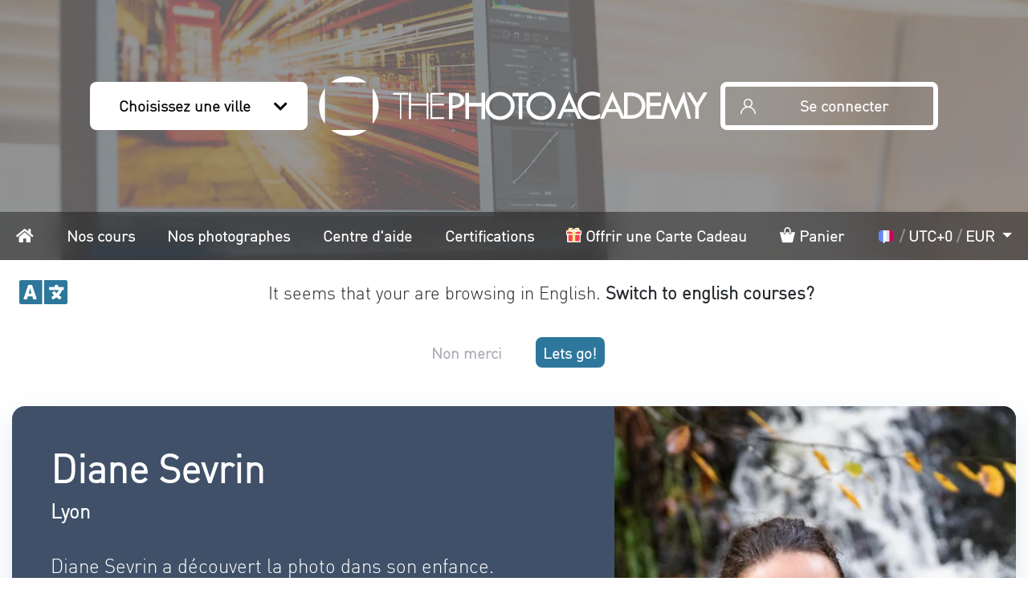

--- FILE ---
content_type: text/html; charset=UTF-8
request_url: https://lesphotographes.org/photographe/diane-sevrin
body_size: 17286
content:
<!DOCTYPE html>
    <html class="h-100" lang="fr" prefix="og: https://ogp.me/ns#" vocab="https://schema.org/">

    <head>
        <meta charset="utf-8">
        <title> Diane Sevrin photographe professionnel | THE PHOTO ACADEMY </title>
        <meta name="description" content="Apprenez la photo avec Diane Sevrin, photographe professionnel !  📷  N°1 Mondial ✅  Petits Groupes ✅  Débutants et tous niveaux" />
        <meta http-equiv="content-language" content="fr" />

        
                <link rel="icon" type="image/png" href="/favicon.ico">
        <meta name="viewport" content="width=device-width, initial-scale=1.0">
        <meta name="robots" content="index, follow">
        <!-- CSRF Token -->
        <meta name="csrf-token" content="o4ZVsapmCLmw6Na4eTDEByrwil1at5m09cYerhUc">

                    <meta property="og:title" content="Diane Sevrin photographe professionnel | THE PHOTO ACADEMY">
            <meta property="og:site_name" content="THE PHOTO ACADEMY">
            <meta property="og:url" content="https://lesphotographes.org/photographe/diane-sevrin">
            <meta property="og:image" content="/storage/teachers/Capture d’écran 2024-12-11 à 12.57.44.png" />
            <meta property="og:type" content="profile">
            
    
    <meta name="is-admin" content="">

    
    <script>
        'use strict';

        // Use old school fashioned javascript notation to improve compatibility.
        var Registry = function Registry(group) {
            this.group = group;
            this.classes = {};
        };

        Registry.prototype = {
            add: function add(name, definition) {
                // Prevent class override.
                if (!this.classes[name]) {
                    this.classes[name] = definition;
                }
                // Mark class as loaded if app already loaded.
                window.app && window.app.loadQueueLoaded(this.group + '.' + name);
                // Return to allow export or extending class.
                return definition;
            }
        };

        // We use different registry as they are used in several places to manage loading.
        window.appClasses = {
            pages: new Registry('pages'),
            vue: new Registry('vue'),
            components: new Registry('components'),
        };
    </script>
    <style>
        #header.loading,
        .main.loading,
        #footer.loading {
            display: none !important;
        }
        #loading-cover {
            position: fixed;
            height: 100%;
            width: 100%;
            top:0;
            left: 0;
            background: #303030;
            z-index:9999;
        }
        .loading-ring {
            display: inline-block;
            position: absolute;
            width: 80px;
            height: 80px;
            top:0;
            bottom: 0;
            left: 0;
            right: 0;
            margin: auto;
        }
        .loading-ring div {
            box-sizing: border-box;
            display: block;
            position: absolute;

            width: 64px;
            height: 64px;
            margin: 8px;
            border: 8px solid #fff;
            border-radius: 50%;
            animation: loading-ring 1.2s cubic-bezier(0.5, 0, 0.5, 1) infinite;
            border-color: #fff transparent transparent transparent;
        }
        .loading-ring div:nth-child(1) {
            animation-delay: -0.45s;
        }
        .loading-ring div:nth-child(2) {
            animation-delay: -0.3s;
        }
        .loading-ring div:nth-child(3) {
            animation-delay: -0.15s;
        }
        @keyframes loading-ring {
            0% {
                transform: rotate(0deg);
            }
            100% {
                transform: rotate(360deg);
            }
        }
    </style>
</head>

<body class="">
    <div id="loading-cover">
        <div class="loading-ring">
            <div></div>
            <div></div>
            <div></div>
            <div></div>
        </div>
    </div>
    <div id="main-overlay"></div>
    <div id="main-spinner">
                    <div class="container-fluid">
                <div class="row d-flex justify-content-center">
                    <div class="col-10 col-sm-3 p-4 bg-light d-flex align-items-center flex-column">
                        <span class="mb-3">Chargement en cours...</span>
                        <div class="spinner-border text-secondary" role="status">
                            <span class="sr-only">Chargement en cours...</span>
                        </div>
                    </div>
                </div>
            </div>
            </div>

        <header id="header"
            style="background-color: #6999b4;">
        <div class="header-inner has-background-image">
            <div id="header-not-sticky">
                <div id="header-logo-wrapper">
                    <div id="header-select-city" class="header-button-section">
                        <a class="header-button" href="#"
                           data-toggle="modal"
                           data-target="#modal-cities-city-home">
                            <span class="label">Choisissez une ville</span>
                            <span class="icon icon-chevron-down"></span>
                        </a>
                    </div>
                    <div id="header-logo">
                        <a class=""
   href="/"
   title="THE PHOTO ACADEMY">
            <div
                class="icon icon-logo-tpa"
                aria-label="THE PHOTO ACADEMY"
        >
        </div>
    </a>
                    </div>
                    <div id="header-login" class="header-button-section">
                                                    <a class="header-button" href="/login-register">
                                <span class="icon icon-user"></span>
                                <span class="label">Se connecter</span>
                            </a>
                                            </div>
                    <div id="header-mobile-menu" class="header-button-section">
                        <a class="header-button" href="#header-mobile-menu">
                            <span class="fa fa-bars"></span>
                            <span class="label">Menu</span>
                        </a>
                    </div>
                </div>
                <nav id="menu">
                    <div id="menu-links"
                         style="max-width: initial !important;">
                        <ul>
                            <li class="nav-item nav-item-home">
                                <a
                                        href="/"
                                >
                                    <span class="d-inline d-md-none d-lg-none d-xl-none">
                                        <span class="fa fa-home"></span>
                                        Accueil                                    </span>
                                    <span class="d-none d-md-inline d-lg-inline d-xl-inline">
                                        <span class="fa fa-home"></span>
                                        <span class="sr-only">
                                            Accueil                                        </span>
                                    </span>
                                </a>
                            </li>
                            <li class="nav-item nav-item-courses">
                                <a href="https://lesphotographes.org/cours-photo">
                                    Nos cours                                </a>
                            </li>
                            <li class="nav-item nav-item-photographers">
                                <a href="https://lesphotographes.org/photographes">
                                    Nos photographes                                </a>
                            </li>
                            <li class="nav-item nav-item-help">
                                <a href="https://help.thephotoacademy.com/fr">
                                    Centre d'aide                                </a>
                            </li>
                            <li class="nav-item nav-item-certifications">
                                <a href="https://lesphotographes.org/certifications">
                                    Certifications                                </a>
                            </li>
                                                            <li class="nav-item nav-item-gift">
                                    <a
                                            data-toggle="modal"
                                            data-target="#modal-countries-gift"
                                            href="#0">
                                        <span
                                                class="icon-gift"
                                                data-lazy-background-image="https://lesphotographes.org/images/icons/gift.svg"
                                        ></span>
                                        Offrir une Carte Cadeau                                    </a>
                                </li>
                                                        <li class="nav-item nav-item-cart">
                                <a href="/compte/panier">
                                    <span class="icon-cart"></span>
                                    Panier                                                                    </a>
                            </li>
                            <li id="internationalization-dropdown" class="nav-item nav-item-timezone dropdown"
                                data-toggle="dropdown">
                                <a
                                        class="dropdown-toggle"
                                        href="#"
                                        id="internationalization-options"
                                        role="button"
                                        data-toggle="dropdown"
                                        aria-haspopup="true"
                                        aria-expanded="false"
                                >
                                    <span
                                            data-lazy-background-image="https://lesphotographes.org/images/flags/fr.svg"
                                            style="background-position: center;background-size: contain;background-repeat: no-repeat;width: 1.5rem;height: 1rem; margin-top: 3px;margin-bottom: -2px;display: inline-block"
                                    ></span>
                                    <span style="color: rgba(255, 255, 255, 0.4);">/</span>
                                    <span id="user-timezone-menu-label">UTC+0</span>
                                    <span style="color: rgba(255, 255, 255, 0.4);">/</span>
                                    <span id="user-currency-menu-label">EUR</span>
                                </a>
                                <div class="dropdown-menu dropdown-menu-right"
                                     aria-labelledby="internationalization-options">
                                    <div class="px-4 py-3">
                                        <form method="POST" action="https://lesphotographes.org/internationalization/update">
                                            <input type="hidden" name="_token" value="o4ZVsapmCLmw6Na4eTDEByrwil1at5m09cYerhUc">                                            <input type="hidden" name="_method" value="PUT">                                            <div class="form-group">
                                                <label for="select-locale"><strong>Langue de vos cours</strong></label>
                                                <select-locale
                                                        id="select-locale"
                                                        :locales='["fr","en","nl","de","it"]'
                                                        redirect-urls-json='[]'
                                                        :domains='{"de":"https:\/\/de.thephotoacademy.com\/","en":"https:\/\/thephotoacademy.com\/","fr":"https:\/\/lesphotographes.org\/","it":"https:\/\/it.thephotoacademy.com\/","nl":"https:\/\/nl.thephotoacademy.com\/"}'
                                                        :original-placeholder-image-url='"https:\/\/lesphotographes.org\/images\/flags\/fr.svg"'
                                                        original-input-placeholder-text='Français'
                                                        dropdown-container-id='internationalization-dropdown'
                                                ></select-locale>
                                            </div>
                                            <div class="form-group pt-1">
                                                <label for="select-timezone"><strong>Votre fuseau horaire</strong></label>
                                                <select-timezone
                                                        id="select-timezone"
                                                        dropdown-container-id='internationalization-dropdown'
                                                        :user='null'
                                                ></select-timezone>
                                            </div>
                                            <div class="form-group pt-1">
                                                <label for="select-currency"><strong>Votre devise</strong></label>
                                                <select-currency
                                                        id="select-currency"
                                                        dropdown-container-id='internationalization-dropdown'
                                                        currencies-json='[{"id":1,"name":"US Dollar","code":"USD","symbol":"$","rate":"1.17","status":"Active","default_currency":0,"paypal_currency":"Yes","created_at":"2020-07-29T15:16:16.000000Z","updated_at":"2026-01-21T00:00:39.000000Z","deleted_at":null},{"id":2,"name":"Pound Sterling","code":"GBP","symbol":"\u00a3","rate":"0.87","status":"Active","default_currency":0,"paypal_currency":"Yes","created_at":"2020-07-29T15:16:16.000000Z","updated_at":"2025-12-23T00:05:40.000000Z","deleted_at":null},{"id":3,"name":"Euro","code":"EUR","symbol":"\u20ac","rate":"1.00","status":"Active","default_currency":1,"paypal_currency":"Yes","created_at":"2020-07-29T15:16:16.000000Z","updated_at":"2026-01-21T00:00:39.000000Z","deleted_at":null},{"id":4,"name":"Australian Dollar","code":"AUD","symbol":"$","rate":"1.74","status":"Active","default_currency":0,"paypal_currency":"Yes","created_at":"2020-07-29T15:16:16.000000Z","updated_at":"2026-01-21T00:00:39.000000Z","deleted_at":null},{"id":5,"name":"Singapore","code":"SGD","symbol":"$","rate":"1.51","status":"Active","default_currency":0,"paypal_currency":"Yes","created_at":"2020-07-29T15:16:16.000000Z","updated_at":"2026-01-21T00:00:39.000000Z","deleted_at":null},{"id":12,"name":"Swiss Franc","code":"CHF","symbol":"Fr.","rate":"0.93","status":"Active","default_currency":0,"paypal_currency":"Yes","created_at":"2020-07-29T15:16:16.000000Z","updated_at":"2025-12-22T00:03:17.000000Z","deleted_at":null},{"id":13,"name":"India","code":"INR","symbol":"\u20b9","rate":"106.86","status":"Active","default_currency":0,"paypal_currency":"Yes","created_at":"2020-07-29T15:16:16.000000Z","updated_at":"2026-01-21T00:00:39.000000Z","deleted_at":null},{"id":15,"name":"Canadian Dollar","code":"CAD","symbol":"C $","rate":"1.62","status":"Active","default_currency":0,"paypal_currency":"Yes","created_at":"2020-07-29T15:16:16.000000Z","updated_at":"2026-01-21T00:00:39.000000Z","deleted_at":null},{"id":18,"name":"Hong Kong Dollar","code":"HKD","symbol":"$","rate":"9.15","status":"Active","default_currency":0,"paypal_currency":"Yes","created_at":"2020-07-29T15:16:16.000000Z","updated_at":"2026-01-21T00:00:39.000000Z","deleted_at":null},{"id":22,"name":"Japanese Yen","code":"JPY","symbol":"\u00a5","rate":"185.49","status":"Active","default_currency":0,"paypal_currency":"Yes","created_at":"2020-07-29T15:16:16.000000Z","updated_at":"2026-01-21T00:00:39.000000Z","deleted_at":null},{"id":23,"name":"South Korean Won","code":"KRW","symbol":"\u20a9","rate":"1734.23","status":"Active","default_currency":0,"paypal_currency":"Yes","created_at":"2020-07-29T15:16:16.000000Z","updated_at":"2026-01-21T00:00:39.000000Z","deleted_at":null}]'
                                                        :user='null'
                                                ></select-currency>
                                            </div>
                                            <button type="submit"
                                                    class="btn btn-primary w-100">Enregistrer</button>
                                        </form>
                                    </div>
                                </div>
                            </li>
                        </ul>
                    </div>
                </nav>
                <div id="language-switcher">
    <div class="language-switcher-message">
        <div class="fa fa-language language-switcher-icon"></div>
        <div id="language-switcher-message"></div>
    </div>
    <div class="language-switcher-buttons">
        <a id="language-suggestion-cancel" href="#" class="button-rounded">
            Non merci        </a>
        <a id="language-suggestion-button" href="#" class="button-rounded">
            Lets go!        </a>
    </div>
</div>
            </div>

            <div class="container-fluid">
                <div
    id="modal-cities-city-home"
    class="modal fade modal-custom">
    <div class="modal-dialog modal-xl modal-dialog-scrollable">
        <div class="modal-content">
            <div class="modal-header border-0 py-0">
                <h5 class="modal-title pl-0">
                    Sélectionnez une ville
                </h5>
                <button
                    type="button"
                    class="close"
                    data-dismiss="modal"
                    aria-label="common.close">
                    <span>&times;</span>
                </button>
            </div>
            <div class="modal-body">
                <div class="cities">
                                                                    <hr>
                        <div class="city-group-title my-4">
                            Cours en français :
                        </div>
                        <div class="city-group row">
                                                            <div class="city col-12 col-lg-4">
                                    <a
                                        class="p-1 my-2 d-flex align-items-center"
                                        href="https://lesphotographes.org/fr/paris">
                                        <span
                                            class="link-icon icon-city-paris mr-3"
                                            alt=""></span>
                                        <span class="city-name">
                                            Paris
                                        </span>
                                    </a>
                                </div>
                                                            <div class="city col-12 col-lg-4">
                                    <a
                                        class="p-1 my-2 d-flex align-items-center"
                                        href="https://lesphotographes.org/be/bruxelles">
                                        <span
                                            class="link-icon icon-city-brussels mr-3"
                                            alt=""></span>
                                        <span class="city-name">
                                            Bruxelles
                                        </span>
                                    </a>
                                </div>
                                                            <div class="city col-12 col-lg-4">
                                    <a
                                        class="p-1 my-2 d-flex align-items-center"
                                        href="https://lesphotographes.org/ca/montreal">
                                        <span
                                            class="link-icon icon-city-montreal mr-3"
                                            alt=""></span>
                                        <span class="city-name">
                                            Montréal
                                        </span>
                                    </a>
                                </div>
                                                            <div class="city col-12 col-lg-4">
                                    <a
                                        class="p-1 my-2 d-flex align-items-center"
                                        href="https://lesphotographes.org/ch/geneve">
                                        <span
                                            class="link-icon icon-city-geneva mr-3"
                                            alt=""></span>
                                        <span class="city-name">
                                            Genève
                                        </span>
                                    </a>
                                </div>
                                                            <div class="city col-12 col-lg-4">
                                    <a
                                        class="p-1 my-2 d-flex align-items-center"
                                        href="https://lesphotographes.org/fr/bordeaux">
                                        <span
                                            class="link-icon icon-city-bordeaux mr-3"
                                            alt=""></span>
                                        <span class="city-name">
                                            Bordeaux
                                        </span>
                                    </a>
                                </div>
                                                            <div class="city col-12 col-lg-4">
                                    <a
                                        class="p-1 my-2 d-flex align-items-center"
                                        href="https://lesphotographes.org/fr/lyon">
                                        <span
                                            class="link-icon icon-city-lyon mr-3"
                                            alt=""></span>
                                        <span class="city-name">
                                            Lyon
                                        </span>
                                    </a>
                                </div>
                                                            <div class="city col-12 col-lg-4">
                                    <a
                                        class="p-1 my-2 d-flex align-items-center"
                                        href="https://lesphotographes.org/lu/luxembourg">
                                        <span
                                            class="link-icon icon-city-luxembourg mr-3"
                                            alt=""></span>
                                        <span class="city-name">
                                            Luxembourg
                                        </span>
                                    </a>
                                </div>
                                                            <div class="city col-12 col-lg-4">
                                    <a
                                        class="p-1 my-2 d-flex align-items-center"
                                        href="https://lesphotographes.org/fr/rennes">
                                        <span
                                            class="link-icon icon-city-rennes mr-3"
                                            alt=""></span>
                                        <span class="city-name">
                                            Rennes
                                        </span>
                                    </a>
                                </div>
                                                            <div class="city col-12 col-lg-4">
                                    <a
                                        class="p-1 my-2 d-flex align-items-center"
                                        href="https://lesphotographes.org/fr/lille">
                                        <span
                                            class="link-icon icon-city-lille mr-3"
                                            alt=""></span>
                                        <span class="city-name">
                                            Lille
                                        </span>
                                    </a>
                                </div>
                                                            <div class="city col-12 col-lg-4">
                                    <a
                                        class="p-1 my-2 d-flex align-items-center"
                                        href="https://lesphotographes.org/fr/marseille">
                                        <span
                                            class="link-icon icon-city-marseille mr-3"
                                            alt=""></span>
                                        <span class="city-name">
                                            Marseille
                                        </span>
                                    </a>
                                </div>
                                                            <div class="city col-12 col-lg-4">
                                    <a
                                        class="p-1 my-2 d-flex align-items-center"
                                        href="https://lesphotographes.org/fr/toulouse">
                                        <span
                                            class="link-icon icon-city-toulouse mr-3"
                                            alt=""></span>
                                        <span class="city-name">
                                            Toulouse
                                        </span>
                                    </a>
                                </div>
                                                            <div class="city col-12 col-lg-4">
                                    <a
                                        class="p-1 my-2 d-flex align-items-center"
                                        href="https://lesphotographes.org/fr/strasbourg">
                                        <span
                                            class="link-icon icon-city-strasbourg mr-3"
                                            alt=""></span>
                                        <span class="city-name">
                                            Strasbourg
                                        </span>
                                    </a>
                                </div>
                                                            <div class="city col-12 col-lg-4">
                                    <a
                                        class="p-1 my-2 d-flex align-items-center"
                                        href="https://lesphotographes.org/fr/nantes">
                                        <span
                                            class="link-icon icon-city-nantes mr-3"
                                            alt=""></span>
                                        <span class="city-name">
                                            Nantes
                                        </span>
                                    </a>
                                </div>
                                                            <div class="city col-12 col-lg-4">
                                    <a
                                        class="p-1 my-2 d-flex align-items-center"
                                        href="https://lesphotographes.org/fr/grenoble">
                                        <span
                                            class="link-icon icon-city-grenoble mr-3"
                                            alt=""></span>
                                        <span class="city-name">
                                            Grenoble
                                        </span>
                                    </a>
                                </div>
                                                            <div class="city col-12 col-lg-4">
                                    <a
                                        class="p-1 my-2 d-flex align-items-center"
                                        href="https://lesphotographes.org/be/liege">
                                        <span
                                            class="link-icon icon-city-liege mr-3"
                                            alt=""></span>
                                        <span class="city-name">
                                            Liège
                                        </span>
                                    </a>
                                </div>
                                                            <div class="city col-12 col-lg-4">
                                    <a
                                        class="p-1 my-2 d-flex align-items-center"
                                        href="https://lesphotographes.org/fr/tours">
                                        <span
                                            class="link-icon icon-city-tours mr-3"
                                            alt=""></span>
                                        <span class="city-name">
                                            Tours
                                        </span>
                                    </a>
                                </div>
                                                            <div class="city col-12 col-lg-4">
                                    <a
                                        class="p-1 my-2 d-flex align-items-center"
                                        href="https://lesphotographes.org/ca/quebec">
                                        <span
                                            class="link-icon icon-city-quebec mr-3"
                                            alt=""></span>
                                        <span class="city-name">
                                            Québec
                                        </span>
                                    </a>
                                </div>
                                                            <div class="city col-12 col-lg-4">
                                    <a
                                        class="p-1 my-2 d-flex align-items-center"
                                        href="https://lesphotographes.org/fr/pays-basque">
                                        <span
                                            class="link-icon icon-city-pays-basque mr-3"
                                            alt=""></span>
                                        <span class="city-name">
                                            Pays-Basque
                                        </span>
                                    </a>
                                </div>
                                                            <div class="city col-12 col-lg-4">
                                    <a
                                        class="p-1 my-2 d-flex align-items-center"
                                        href="https://lesphotographes.org/fr/nice">
                                        <span
                                            class="link-icon icon-city-nice mr-3"
                                            alt=""></span>
                                        <span class="city-name">
                                            Nice
                                        </span>
                                    </a>
                                </div>
                                                            <div class="city col-12 col-lg-4">
                                    <a
                                        class="p-1 my-2 d-flex align-items-center"
                                        href="https://lesphotographes.org/fr/clermont-ferrand">
                                        <span
                                            class="link-icon icon-city-clermont-ferrand mr-3"
                                            alt=""></span>
                                        <span class="city-name">
                                            Clermont-Ferrand
                                        </span>
                                    </a>
                                </div>
                                                            <div class="city col-12 col-lg-4">
                                    <a
                                        class="p-1 my-2 d-flex align-items-center"
                                        href="https://lesphotographes.org/fr/montpellier">
                                        <span
                                            class="link-icon icon-city-montpellier mr-3"
                                            alt=""></span>
                                        <span class="city-name">
                                            Montpellier
                                        </span>
                                    </a>
                                </div>
                                                    </div>
                                                                    <hr>
                        <div class="city-group-title my-4">
                            Cours en anglais :
                        </div>
                        <div class="city-group row">
                                                            <div class="city col-12 col-lg-4">
                                    <a
                                        class="p-1 my-2 d-flex align-items-center"
                                        href="https://thephotoacademy.com/fr/paris">
                                        <span
                                            class="link-icon icon-city-paris mr-3"
                                            alt=""></span>
                                        <span class="city-name">
                                            Paris
                                        </span>
                                    </a>
                                </div>
                                                            <div class="city col-12 col-lg-4">
                                    <a
                                        class="p-1 my-2 d-flex align-items-center"
                                        href="https://thephotoacademy.com/be/brussels">
                                        <span
                                            class="link-icon icon-city-brussels mr-3"
                                            alt=""></span>
                                        <span class="city-name">
                                            Brussels
                                        </span>
                                    </a>
                                </div>
                                                            <div class="city col-12 col-lg-4">
                                    <a
                                        class="p-1 my-2 d-flex align-items-center"
                                        href="https://thephotoacademy.com/ca/vancouver">
                                        <span
                                            class="link-icon icon-city-vancouver mr-3"
                                            alt=""></span>
                                        <span class="city-name">
                                            Vancouver
                                        </span>
                                    </a>
                                </div>
                                                            <div class="city col-12 col-lg-4">
                                    <a
                                        class="p-1 my-2 d-flex align-items-center"
                                        href="https://thephotoacademy.com/ca/toronto">
                                        <span
                                            class="link-icon icon-city-toronto mr-3"
                                            alt=""></span>
                                        <span class="city-name">
                                            Toronto
                                        </span>
                                    </a>
                                </div>
                                                            <div class="city col-12 col-lg-4">
                                    <a
                                        class="p-1 my-2 d-flex align-items-center"
                                        href="https://thephotoacademy.com/uk/london">
                                        <span
                                            class="link-icon icon-city-london mr-3"
                                            alt=""></span>
                                        <span class="city-name">
                                            London
                                        </span>
                                    </a>
                                </div>
                                                            <div class="city col-12 col-lg-4">
                                    <a
                                        class="p-1 my-2 d-flex align-items-center"
                                        href="https://thephotoacademy.com/ca/montreal">
                                        <span
                                            class="link-icon icon-city-montreal mr-3"
                                            alt=""></span>
                                        <span class="city-name">
                                            Montreal
                                        </span>
                                    </a>
                                </div>
                                                            <div class="city col-12 col-lg-4">
                                    <a
                                        class="p-1 my-2 d-flex align-items-center"
                                        href="https://thephotoacademy.com/lu/luxembourg">
                                        <span
                                            class="link-icon icon-city-luxembourg mr-3"
                                            alt=""></span>
                                        <span class="city-name">
                                            Luxembourg
                                        </span>
                                    </a>
                                </div>
                                                            <div class="city col-12 col-lg-4">
                                    <a
                                        class="p-1 my-2 d-flex align-items-center"
                                        href="https://thephotoacademy.com/us/new-york">
                                        <span
                                            class="link-icon icon-city-new-york mr-3"
                                            alt=""></span>
                                        <span class="city-name">
                                            New York
                                        </span>
                                    </a>
                                </div>
                                                            <div class="city col-12 col-lg-4">
                                    <a
                                        class="p-1 my-2 d-flex align-items-center"
                                        href="https://thephotoacademy.com/ca/ottawa">
                                        <span
                                            class="link-icon icon-city-ottawa mr-3"
                                            alt=""></span>
                                        <span class="city-name">
                                            Ottawa
                                        </span>
                                    </a>
                                </div>
                                                            <div class="city col-12 col-lg-4">
                                    <a
                                        class="p-1 my-2 d-flex align-items-center"
                                        href="https://thephotoacademy.com/ie/dublin">
                                        <span
                                            class="link-icon icon-city-dublin mr-3"
                                            alt=""></span>
                                        <span class="city-name">
                                            Dublin
                                        </span>
                                    </a>
                                </div>
                                                            <div class="city col-12 col-lg-4">
                                    <a
                                        class="p-1 my-2 d-flex align-items-center"
                                        href="https://thephotoacademy.com/uk/glasgow">
                                        <span
                                            class="link-icon icon-city-glasgow mr-3"
                                            alt=""></span>
                                        <span class="city-name">
                                            Glasgow
                                        </span>
                                    </a>
                                </div>
                                                            <div class="city col-12 col-lg-4">
                                    <a
                                        class="p-1 my-2 d-flex align-items-center"
                                        href="https://thephotoacademy.com/uk/manchester">
                                        <span
                                            class="link-icon icon-city-manchester mr-3"
                                            alt=""></span>
                                        <span class="city-name">
                                            Manchester
                                        </span>
                                    </a>
                                </div>
                                                            <div class="city col-12 col-lg-4">
                                    <a
                                        class="p-1 my-2 d-flex align-items-center"
                                        href="https://thephotoacademy.com/uk/liverpool">
                                        <span
                                            class="link-icon icon-city-liverpool mr-3"
                                            alt=""></span>
                                        <span class="city-name">
                                            Liverpool
                                        </span>
                                    </a>
                                </div>
                                                            <div class="city col-12 col-lg-4">
                                    <a
                                        class="p-1 my-2 d-flex align-items-center"
                                        href="https://thephotoacademy.com/uk/birmingham">
                                        <span
                                            class="link-icon icon-city-birmingham mr-3"
                                            alt=""></span>
                                        <span class="city-name">
                                            Birmingham
                                        </span>
                                    </a>
                                </div>
                                                            <div class="city col-12 col-lg-4">
                                    <a
                                        class="p-1 my-2 d-flex align-items-center"
                                        href="https://thephotoacademy.com/uk/edinburgh">
                                        <span
                                            class="link-icon icon-city-edinburgh mr-3"
                                            alt=""></span>
                                        <span class="city-name">
                                            Edinburgh
                                        </span>
                                    </a>
                                </div>
                                                            <div class="city col-12 col-lg-4">
                                    <a
                                        class="p-1 my-2 d-flex align-items-center"
                                        href="https://thephotoacademy.com/uk/leeds">
                                        <span
                                            class="link-icon icon-city-leeds mr-3"
                                            alt=""></span>
                                        <span class="city-name">
                                            Leeds
                                        </span>
                                    </a>
                                </div>
                                                            <div class="city col-12 col-lg-4">
                                    <a
                                        class="p-1 my-2 d-flex align-items-center"
                                        href="https://thephotoacademy.com/ca/calgary">
                                        <span
                                            class="link-icon icon-city-calgary mr-3"
                                            alt=""></span>
                                        <span class="city-name">
                                            Calgary
                                        </span>
                                    </a>
                                </div>
                                                            <div class="city col-12 col-lg-4">
                                    <a
                                        class="p-1 my-2 d-flex align-items-center"
                                        href="https://thephotoacademy.com/ca/edmonton">
                                        <span
                                            class="link-icon icon-city-edmonton mr-3"
                                            alt=""></span>
                                        <span class="city-name">
                                            Edmonton
                                        </span>
                                    </a>
                                </div>
                                                            <div class="city col-12 col-lg-4">
                                    <a
                                        class="p-1 my-2 d-flex align-items-center"
                                        href="https://thephotoacademy.com/uk/bristol">
                                        <span
                                            class="link-icon icon-city-bristol mr-3"
                                            alt=""></span>
                                        <span class="city-name">
                                            Bristol
                                        </span>
                                    </a>
                                </div>
                                                            <div class="city col-12 col-lg-4">
                                    <a
                                        class="p-1 my-2 d-flex align-items-center"
                                        href="https://thephotoacademy.com/au/sydney">
                                        <span
                                            class="link-icon icon-city-sydney mr-3"
                                            alt=""></span>
                                        <span class="city-name">
                                            Sydney
                                        </span>
                                    </a>
                                </div>
                                                            <div class="city col-12 col-lg-4">
                                    <a
                                        class="p-1 my-2 d-flex align-items-center"
                                        href="https://thephotoacademy.com/sg/singapore">
                                        <span
                                            class="link-icon icon-city-singapore mr-3"
                                            alt=""></span>
                                        <span class="city-name">
                                            Singapore
                                        </span>
                                    </a>
                                </div>
                                                            <div class="city col-12 col-lg-4">
                                    <a
                                        class="p-1 my-2 d-flex align-items-center"
                                        href="https://thephotoacademy.com/jp/tokyo">
                                        <span
                                            class="link-icon icon-city-tokyo mr-3"
                                            alt=""></span>
                                        <span class="city-name">
                                            Tokyo
                                        </span>
                                    </a>
                                </div>
                                                            <div class="city col-12 col-lg-4">
                                    <a
                                        class="p-1 my-2 d-flex align-items-center"
                                        href="https://thephotoacademy.com/kr/seoul">
                                        <span
                                            class="link-icon icon-city-seoul mr-3"
                                            alt=""></span>
                                        <span class="city-name">
                                            Seoul
                                        </span>
                                    </a>
                                </div>
                                                            <div class="city col-12 col-lg-4">
                                    <a
                                        class="p-1 my-2 d-flex align-items-center"
                                        href="https://thephotoacademy.com/us/phoenix">
                                        <span
                                            class="link-icon icon-city-phoenix mr-3"
                                            alt=""></span>
                                        <span class="city-name">
                                            Phoenix
                                        </span>
                                    </a>
                                </div>
                                                            <div class="city col-12 col-lg-4">
                                    <a
                                        class="p-1 my-2 d-flex align-items-center"
                                        href="https://thephotoacademy.com/us/philadelphia">
                                        <span
                                            class="link-icon icon-city-philadelphia mr-3"
                                            alt=""></span>
                                        <span class="city-name">
                                            Philadelphia
                                        </span>
                                    </a>
                                </div>
                                                            <div class="city col-12 col-lg-4">
                                    <a
                                        class="p-1 my-2 d-flex align-items-center"
                                        href="https://thephotoacademy.com/in/mumbai">
                                        <span
                                            class="link-icon icon-city-mumbai mr-3"
                                            alt=""></span>
                                        <span class="city-name">
                                            Mumbai
                                        </span>
                                    </a>
                                </div>
                                                            <div class="city col-12 col-lg-4">
                                    <a
                                        class="p-1 my-2 d-flex align-items-center"
                                        href="https://thephotoacademy.com/us/chicago">
                                        <span
                                            class="link-icon icon-city-chicago mr-3"
                                            alt=""></span>
                                        <span class="city-name">
                                            Chicago
                                        </span>
                                    </a>
                                </div>
                                                            <div class="city col-12 col-lg-4">
                                    <a
                                        class="p-1 my-2 d-flex align-items-center"
                                        href="https://thephotoacademy.com/au/melbourne">
                                        <span
                                            class="link-icon icon-city-melbourne mr-3"
                                            alt=""></span>
                                        <span class="city-name">
                                            Melbourne
                                        </span>
                                    </a>
                                </div>
                                                            <div class="city col-12 col-lg-4">
                                    <a
                                        class="p-1 my-2 d-flex align-items-center"
                                        href="https://thephotoacademy.com/us/los-angeles">
                                        <span
                                            class="link-icon icon-city-los-angeles mr-3"
                                            alt=""></span>
                                        <span class="city-name">
                                            Los Angeles
                                        </span>
                                    </a>
                                </div>
                                                            <div class="city col-12 col-lg-4">
                                    <a
                                        class="p-1 my-2 d-flex align-items-center"
                                        href="https://thephotoacademy.com/in/new-delhi">
                                        <span
                                            class="link-icon icon-city-new-delhi mr-3"
                                            alt=""></span>
                                        <span class="city-name">
                                            New Delhi
                                        </span>
                                    </a>
                                </div>
                                                            <div class="city col-12 col-lg-4">
                                    <a
                                        class="p-1 my-2 d-flex align-items-center"
                                        href="https://thephotoacademy.com/us/houston">
                                        <span
                                            class="link-icon icon-city-houston mr-3"
                                            alt=""></span>
                                        <span class="city-name">
                                            Houston
                                        </span>
                                    </a>
                                </div>
                                                            <div class="city col-12 col-lg-4">
                                    <a
                                        class="p-1 my-2 d-flex align-items-center"
                                        href="https://thephotoacademy.com/hk/hong-kong">
                                        <span
                                            class="link-icon icon-city-hong-kong mr-3"
                                            alt=""></span>
                                        <span class="city-name">
                                            Hong Kong
                                        </span>
                                    </a>
                                </div>
                                                    </div>
                                                                    <hr>
                        <div class="city-group-title my-4">
                            Cours en néerlandais :
                        </div>
                        <div class="city-group row">
                                                            <div class="city col-12 col-lg-4">
                                    <a
                                        class="p-1 my-2 d-flex align-items-center"
                                        href="https://nl.thephotoacademy.com/be/antwerpen">
                                        <span
                                            class="link-icon icon-city-antwerpen mr-3"
                                            alt=""></span>
                                        <span class="city-name">
                                            Antwerpen
                                        </span>
                                    </a>
                                </div>
                                                            <div class="city col-12 col-lg-4">
                                    <a
                                        class="p-1 my-2 d-flex align-items-center"
                                        href="https://nl.thephotoacademy.com/be/gent">
                                        <span
                                            class="link-icon icon-city-gent mr-3"
                                            alt=""></span>
                                        <span class="city-name">
                                            Gent
                                        </span>
                                    </a>
                                </div>
                                                    </div>
                                                                    <hr>
                        <div class="city-group-title my-4">
                            Cours en allemand :
                        </div>
                        <div class="city-group row">
                                                            <div class="city col-12 col-lg-4">
                                    <a
                                        class="p-1 my-2 d-flex align-items-center"
                                        href="https://de.thephotoacademy.com/de/berlin">
                                        <span
                                            class="link-icon icon-city-berlin mr-3"
                                            alt=""></span>
                                        <span class="city-name">
                                            Berlin
                                        </span>
                                    </a>
                                </div>
                                                            <div class="city col-12 col-lg-4">
                                    <a
                                        class="p-1 my-2 d-flex align-items-center"
                                        href="https://de.thephotoacademy.com/de/frankfurt">
                                        <span
                                            class="link-icon icon-city-frankfurt mr-3"
                                            alt=""></span>
                                        <span class="city-name">
                                            Frankfurt
                                        </span>
                                    </a>
                                </div>
                                                            <div class="city col-12 col-lg-4">
                                    <a
                                        class="p-1 my-2 d-flex align-items-center"
                                        href="https://de.thephotoacademy.com/de/hamburg">
                                        <span
                                            class="link-icon icon-city-hamburg mr-3"
                                            alt=""></span>
                                        <span class="city-name">
                                            Hamburg
                                        </span>
                                    </a>
                                </div>
                                                            <div class="city col-12 col-lg-4">
                                    <a
                                        class="p-1 my-2 d-flex align-items-center"
                                        href="https://de.thephotoacademy.com/de/koln">
                                        <span
                                            class="link-icon icon-city-koln mr-3"
                                            alt=""></span>
                                        <span class="city-name">
                                            Köln
                                        </span>
                                    </a>
                                </div>
                                                            <div class="city col-12 col-lg-4">
                                    <a
                                        class="p-1 my-2 d-flex align-items-center"
                                        href="https://de.thephotoacademy.com/de/munchen">
                                        <span
                                            class="link-icon icon-city-munchen mr-3"
                                            alt=""></span>
                                        <span class="city-name">
                                            München
                                        </span>
                                    </a>
                                </div>
                                                            <div class="city col-12 col-lg-4">
                                    <a
                                        class="p-1 my-2 d-flex align-items-center"
                                        href="https://de.thephotoacademy.com/de/stuttgart">
                                        <span
                                            class="link-icon icon-city-stuttgart mr-3"
                                            alt=""></span>
                                        <span class="city-name">
                                            Stuttgart
                                        </span>
                                    </a>
                                </div>
                                                            <div class="city col-12 col-lg-4">
                                    <a
                                        class="p-1 my-2 d-flex align-items-center"
                                        href="https://de.thephotoacademy.com/ch/bern">
                                        <span
                                            class="link-icon icon-city-bern mr-3"
                                            alt=""></span>
                                        <span class="city-name">
                                            Bern
                                        </span>
                                    </a>
                                </div>
                                                            <div class="city col-12 col-lg-4">
                                    <a
                                        class="p-1 my-2 d-flex align-items-center"
                                        href="https://de.thephotoacademy.com/at/vienna">
                                        <span
                                            class="link-icon icon-city-vienna mr-3"
                                            alt=""></span>
                                        <span class="city-name">
                                            Wien
                                        </span>
                                    </a>
                                </div>
                                                            <div class="city col-12 col-lg-4">
                                    <a
                                        class="p-1 my-2 d-flex align-items-center"
                                        href="https://de.thephotoacademy.com/ch/zurich">
                                        <span
                                            class="link-icon icon-city-zurich mr-3"
                                            alt=""></span>
                                        <span class="city-name">
                                            Zürich
                                        </span>
                                    </a>
                                </div>
                                                            <div class="city col-12 col-lg-4">
                                    <a
                                        class="p-1 my-2 d-flex align-items-center"
                                        href="https://de.thephotoacademy.com/de/leipzig">
                                        <span
                                            class="link-icon icon-city-leipzig mr-3"
                                            alt=""></span>
                                        <span class="city-name">
                                            Leipzig
                                        </span>
                                    </a>
                                </div>
                                                    </div>
                                                                    <hr>
                        <div class="city-group-title my-4">
                            Cours en italien :
                        </div>
                        <div class="city-group row">
                                                            <div class="city col-12 col-lg-4">
                                    <a
                                        class="p-1 my-2 d-flex align-items-center"
                                        href="https://it.thephotoacademy.com/it/milano">
                                        <span
                                            class="link-icon icon-city-milano mr-3"
                                            alt=""></span>
                                        <span class="city-name">
                                            Milano
                                        </span>
                                    </a>
                                </div>
                                                    </div>
                                    </div>
            </div>
        </div>
    </div>
</div>
                <div
    id="modal-countries-gift"
    class="modal fade modal-custom">
    <div class="modal-dialog modal-lg modal-dialog-centered">
        <div class="modal-content">
            <div class="modal-header border-0 py-0">
                <h5 class="modal-title pl-0">
                    Sélectionnez un pays
                </h5>
                <button
                    type="button"
                    class="close"
                    data-dismiss="modal"
                    aria-label="common.close">
                    <span>&times;</span>
                </button>
            </div>
            <div class="modal-body">
                <div class="countries row">
                                            <div class="country col-12 col-lg-6">
                            <a
                                class="p-1 my-2 d-flex align-items-center"
                                href="https://lesphotographes.org/fr/cadeau/offrir-un-cours-de-photographie">
                                <span
                                    class="link-icon icon-country-france mr-3"
                                    alt=""></span>
                                <span class="country-name">
                                    France
                                </span>
                            </a>
                        </div>
                                            <div class="country col-12 col-lg-6">
                            <a
                                class="p-1 my-2 d-flex align-items-center"
                                href="https://lesphotographes.org/be/cadeau/offrir-un-cours-de-photographie">
                                <span
                                    class="link-icon icon-country-belgium mr-3"
                                    alt=""></span>
                                <span class="country-name">
                                    Belgique
                                </span>
                            </a>
                        </div>
                                            <div class="country col-12 col-lg-6">
                            <a
                                class="p-1 my-2 d-flex align-items-center"
                                href="https://lesphotographes.org/lu/cadeau/offrir-un-cours-de-photographie">
                                <span
                                    class="link-icon icon-country-luxembourg mr-3"
                                    alt=""></span>
                                <span class="country-name">
                                    Luxembourg
                                </span>
                            </a>
                        </div>
                                            <div class="country col-12 col-lg-6">
                            <a
                                class="p-1 my-2 d-flex align-items-center"
                                href="https://lesphotographes.org/ca/cadeau/offrir-un-cours-de-photographie">
                                <span
                                    class="link-icon icon-country-canada mr-3"
                                    alt=""></span>
                                <span class="country-name">
                                    Canada
                                </span>
                            </a>
                        </div>
                                            <div class="country col-12 col-lg-6">
                            <a
                                class="p-1 my-2 d-flex align-items-center"
                                href="https://lesphotographes.org/ch/cadeau/offrir-un-cours-de-photographie">
                                <span
                                    class="link-icon icon-country-switzerland mr-3"
                                    alt=""></span>
                                <span class="country-name">
                                    Suisse
                                </span>
                            </a>
                        </div>
                                    </div>
            </div>
        </div>
    </div>
</div>
                <div
    id="modal-magazine"
    class="modal fade modal-custom">
    <div class="modal-dialog modal-lg modal-dialog-centered">
        <div class="modal-content">
            <div class="modal-header pt-0">
                <h5 class="modal-title pl-1">
                    Magazine
                </h5>
                <button
                    type="button"
                    class="close"
                    data-dismiss="modal"
                    aria-label="common.close">
                    <span>&times;</span>
                </button>
            </div>
            <div class="modal-body">
                <div class="categories row">
                                                                                            <div class="category col-12 col-md-6">
                                                                                            <a
                                    class="px-1 py-3 my-2 h-100 d-flex align-items-center link-with-chevron"
                                    href="https://lesphotographes.org/fr/magazine/liste/decouverte">
                                    <span class="category-name">
                                        Découverte
                                    </span>
                                </a>
                                                        </div>
                                                    <div class="category col-12 col-md-6">
                                                                                            <a
                                    class="px-1 py-3 my-2 h-100 d-flex align-items-center link-with-chevron"
                                    href="https://lesphotographes.org/fr/magazine/liste/interviews">
                                    <span class="category-name">
                                        Interviews
                                    </span>
                                </a>
                                                        </div>
                                                    <div class="category col-12 col-md-6">
                                                                                            <a
                                    class="px-1 py-3 my-2 h-100 d-flex align-items-center link-with-chevron"
                                    href="https://lesphotographes.org/fr/magazine/liste/tips">
                                    <span class="category-name">
                                        Tips
                                    </span>
                                </a>
                                                        </div>
                                                    <div class="category col-12 col-md-6">
                                                                                            <a
                                    class="px-1 py-3 my-2 h-100 d-flex align-items-center link-with-chevron"
                                    href="https://lesphotographes.org/fr/magazine/liste/chroniques/derriere-l-image">
                                    <span class="category-name">
                                        Chroniques&nbsp;/&nbsp;Derrière l&#039;image
                                    </span>
                                </a>
                                                        </div>
                                                    <div class="category col-12 col-md-6">
                                                                                            <a
                                    class="px-1 py-3 my-2 h-100 d-flex align-items-center link-with-chevron"
                                    href="https://lesphotographes.org/fr/magazine/liste/chroniques/superphoto-news">
                                    <span class="category-name">
                                        Chroniques&nbsp;/&nbsp;Superphoto news
                                    </span>
                                </a>
                                                        </div>
                                                            </div>
            </div>
        </div>
    </div>
</div>
            </div>

                    </div>
    </header>
    <main id="main" class="main flex-grow-1 flex-shrink-0 loading">
                                            <div id="page" class="limited-width">
                    <div id="page-main" class="page container-fluid" itemscope itemtype="https://schema.org/Person">
                            <meta itemprop="image" content="/storage/teachers/Capture d’écran 2024-12-11 à 12.57.44.png">
    <meta itemprop="givenName" content="Diane">
    <meta itemprop="familyName" content="Sevrin">

    <section class="block-photographer">
        <div class="photographer-details">
            <h1>Diane Sevrin</h1>
            <div class="city">Lyon</div>
            <div>
                                    Diane Sevrin a découvert la photo dans son enfance. C’est l’envie de créer des souvenirs ou des portraits esthétiques qui est son moteur. En 2020, elle décide d’en faire son métier et entame une reconversion en tant que photographe de famille, grossesse, naissance, mais aussi en tant que portraitiste pour les professionnels. C’est la révélation, créer des portraits « vrais » est ce qui l’émerveille dans son métier. Elle cherche son inspiration dans les histoires et les parcours de ses modèles. L’aspect relationnel est essentiel à son approche de la photographie. <br />
<br />
Elle se lance dans un projet 365 en 2022, qu’elle a axé autour de la représentation des émotions dans l’image. Ce projet lui a permis de travailler des images créatives, colorées, comme une palette d’émotions. <br />
<br />
Enthousiaste, elle vous accompagnera durant votre formation pour vous aider à donner le meilleur de vous-même.
                            </div>
        </div>
        <div class="photographer-image" style="background-image: url('/storage/teachers/Capture d’écran 2024-12-11 à 12.57.44.png')">
            <svg class="logo-single" viewBox="0 0 200 200" width="200" height="200" xmlns="http://www.w3.org/2000/svg">
    <defs>
        <mask id="square-mask">
            <rect x="0" y="0" width="200" height="200" fill="white" />
            <rect x="20" y="20" width="160" height="160" fill="black" />
        </mask>
    </defs>

    <circle cx="100" cy="100" r="100" fill="white" mask="url(#square-mask)" />
</svg>
        </div>
    </section>

    <section class="gallery-container">
        <div class="row">
                                                        <div class="col-12 col-sm-12 col-md-8 gallery-item">
                    <div class="box">
                        <a href="#" data-toggle="modal" data-target="#image-modal-0">
                            <img
                                    alt=""
                                    data-lazy-image="/storage/teachers/gallery/IVyfyEZET0qs88D7980a1j6nhCxiUwAoilQSQKfM.jpg">
                        </a>
                    </div>
                </div>
                                            <div class="col-12 col-sm-6 col-md-4 gallery-item">
                    <div class="box">
                        <a href="#" data-toggle="modal" data-target="#image-modal-1">
                            <img
                                    alt=""
                                    data-lazy-image="/storage/teachers/gallery/ER9L1zJT7PXtvcxF2KO2YtMIr9H2WnVsuQm9BPbK.jpg">
                        </a>
                    </div>
                </div>
                                            <div class="col-12 col-sm-6 col-md-4 gallery-item">
                    <div class="box">
                        <a href="#" data-toggle="modal" data-target="#image-modal-2">
                            <img
                                    alt=""
                                    data-lazy-image="/storage/teachers/gallery/cBNkco7VtO0bVANa1c8J68tjDZm01ZWtn04wKl24.jpg">
                        </a>
                    </div>
                </div>
                                            <div class="col-12 col-sm-12 col-md-4 gallery-item">
                    <div class="box">
                        <a href="#" data-toggle="modal" data-target="#image-modal-3">
                            <img
                                    alt=""
                                    data-lazy-image="/storage/teachers/gallery/OLO7AXY1oOo7zkZ7eXk15DCuuxXTUlPDpCfd4R0G.jpg">
                        </a>
                    </div>
                </div>
                                            <div class="col-12 col-sm-6 col-md-4 gallery-item">
                    <div class="box">
                        <a href="#" data-toggle="modal" data-target="#image-modal-4">
                            <img
                                    alt=""
                                    data-lazy-image="/storage/teachers/gallery/Xlv2Laa95GS9aF3WQGqub40dZbNXb8Z0jZvghfSX.jpg">
                        </a>
                    </div>
                </div>
                                            <div class="col-12 col-sm-6 col-md-4 gallery-item">
                    <div class="box">
                        <a href="#" data-toggle="modal" data-target="#image-modal-5">
                            <img
                                    alt=""
                                    data-lazy-image="/storage/teachers/gallery/Eq6BTPs957DzE871V5cKbfqeOtaKzbOGYLiI0sNf.jpg">
                        </a>
                    </div>
                </div>
                    </div>
    </section>

    <div class="modals-container">
                    <div class="modal modal-gallery fade" id="image-modal-0" tabindex="-1">
                <div class="modal-dialog modal-xl modal-dialog-centered">
                    <div class="modal-content border-0">
                        <button type="button" class="modal-close" data-dismiss="modal" aria-label="Close">
                            <span aria-hidden="true">×</span>
                        </button>
                        <div class="modal-body">
                            <img
                                    class="img-fluid"
                                    alt=""
                                    data-lazy-image="/storage/teachers/gallery/IVyfyEZET0qs88D7980a1j6nhCxiUwAoilQSQKfM.jpg">
                        </div>
                    </div>
                </div>
            </div>
                    <div class="modal modal-gallery fade" id="image-modal-1" tabindex="-1">
                <div class="modal-dialog modal-xl modal-dialog-centered">
                    <div class="modal-content border-0">
                        <button type="button" class="modal-close" data-dismiss="modal" aria-label="Close">
                            <span aria-hidden="true">×</span>
                        </button>
                        <div class="modal-body">
                            <img
                                    class="img-fluid"
                                    alt=""
                                    data-lazy-image="/storage/teachers/gallery/ER9L1zJT7PXtvcxF2KO2YtMIr9H2WnVsuQm9BPbK.jpg">
                        </div>
                    </div>
                </div>
            </div>
                    <div class="modal modal-gallery fade" id="image-modal-2" tabindex="-1">
                <div class="modal-dialog modal-xl modal-dialog-centered">
                    <div class="modal-content border-0">
                        <button type="button" class="modal-close" data-dismiss="modal" aria-label="Close">
                            <span aria-hidden="true">×</span>
                        </button>
                        <div class="modal-body">
                            <img
                                    class="img-fluid"
                                    alt=""
                                    data-lazy-image="/storage/teachers/gallery/cBNkco7VtO0bVANa1c8J68tjDZm01ZWtn04wKl24.jpg">
                        </div>
                    </div>
                </div>
            </div>
                    <div class="modal modal-gallery fade" id="image-modal-3" tabindex="-1">
                <div class="modal-dialog modal-xl modal-dialog-centered">
                    <div class="modal-content border-0">
                        <button type="button" class="modal-close" data-dismiss="modal" aria-label="Close">
                            <span aria-hidden="true">×</span>
                        </button>
                        <div class="modal-body">
                            <img
                                    class="img-fluid"
                                    alt=""
                                    data-lazy-image="/storage/teachers/gallery/OLO7AXY1oOo7zkZ7eXk15DCuuxXTUlPDpCfd4R0G.jpg">
                        </div>
                    </div>
                </div>
            </div>
                    <div class="modal modal-gallery fade" id="image-modal-4" tabindex="-1">
                <div class="modal-dialog modal-xl modal-dialog-centered">
                    <div class="modal-content border-0">
                        <button type="button" class="modal-close" data-dismiss="modal" aria-label="Close">
                            <span aria-hidden="true">×</span>
                        </button>
                        <div class="modal-body">
                            <img
                                    class="img-fluid"
                                    alt=""
                                    data-lazy-image="/storage/teachers/gallery/Xlv2Laa95GS9aF3WQGqub40dZbNXb8Z0jZvghfSX.jpg">
                        </div>
                    </div>
                </div>
            </div>
                    <div class="modal modal-gallery fade" id="image-modal-5" tabindex="-1">
                <div class="modal-dialog modal-xl modal-dialog-centered">
                    <div class="modal-content border-0">
                        <button type="button" class="modal-close" data-dismiss="modal" aria-label="Close">
                            <span aria-hidden="true">×</span>
                        </button>
                        <div class="modal-body">
                            <img
                                    class="img-fluid"
                                    alt=""
                                    data-lazy-image="/storage/teachers/gallery/Eq6BTPs957DzE871V5cKbfqeOtaKzbOGYLiI0sNf.jpg">
                        </div>
                    </div>
                </div>
            </div>
            </div>

                    </div>
                </div>
                    
                    
                            <link rel="preload" as="style" href="/build/css/mains/public/main.css?id=f69683f4274c99999c20">
                <link rel="stylesheet" media="screen" href="/build/css/mains/public/main.css?id=f69683f4274c99999c20" async />
                            <link rel="preload" as="style" href="/build/css/mains/public/main-lg.css?id=c3f25f9accc789a4f67d">
                <link rel="stylesheet" media="screen and (min-width:991px) and (max-width:1199px)" href="/build/css/mains/public/main-lg.css?id=c3f25f9accc789a4f67d" async />
                            <link rel="preload" as="style" href="/build/css/mains/public/main-md.css?id=9e5002aa200f9e194e62">
                <link rel="stylesheet" media="screen and (min-width:767px) and (max-width:991px)" href="/build/css/mains/public/main-md.css?id=9e5002aa200f9e194e62" async />
                            <link rel="preload" as="style" href="/build/css/mains/public/main-sm.css?id=9bef5adb65a7d8767f3a">
                <link rel="stylesheet" media="screen and (min-width:575px) and (max-width:767px)" href="/build/css/mains/public/main-sm.css?id=9bef5adb65a7d8767f3a" async />
                            <link rel="preload" as="style" href="/build/css/mains/public/main-xs.css?id=460b3ae3655d7b57d073">
                <link rel="stylesheet" media="screen and (min-width:0px) and (max-width:575px)" href="/build/css/mains/public/main-xs.css?id=460b3ae3655d7b57d073" async />
                            <link rel="preload" as="style" href="/build/css/pages/photographers/show.css?id=2c2723fc49fcee06fc8b">
                <link rel="stylesheet" media="screen" href="/build/css/pages/photographers/show.css?id=2c2723fc49fcee06fc8b" async />
                            <link rel="preload" as="style" href="/build/css/pages/photographers/show-md.css?id=f7ec6ac186c5f51400de">
                <link rel="stylesheet" media="screen and (min-width:767px) and (max-width:991px)" href="/build/css/pages/photographers/show-md.css?id=f7ec6ac186c5f51400de" async />
                            <link rel="preload" as="style" href="/build/css/pages/photographers/show-sm.css?id=94bd7c501816fc77c2a5">
                <link rel="stylesheet" media="screen and (min-width:575px) and (max-width:767px)" href="/build/css/pages/photographers/show-sm.css?id=94bd7c501816fc77c2a5" async />
                            <link rel="preload" as="style" href="/build/css/pages/photographers/show-xs.css?id=95dc4b6cc5f1272ef2b6">
                <link rel="stylesheet" media="screen and (min-width:0px) and (max-width:575px)" href="/build/css/pages/photographers/show-xs.css?id=95dc4b6cc5f1272ef2b6" async />
                        
                            <script type="text/javascript" src="/build/js/mains/public/main.js?id=c977b03b8333cc21f5d3"></script>
                            <script type="text/javascript" src="/build/js/pages/photographers/show.js?id=b2c5c1dae8caf8303e66"></script>
            
            <script type="text/javascript">
                window.appData = {
    "page": {
        "name": "pages\/photographers\/show",
        "trans": {
            "catalog": []
        },
        "vars": {
            "user": null,
            "timezone": null,
            "currency": null,
            "currencyChosenManually": null,
            "cities": [
                {
                    "country": {
                        "id": 6,
                        "code": "FR",
                        "slug_international": "france",
                        "slug_short": "fr"
                    },
                    "id": 50,
                    "locale": {
                        "id": 2,
                        "label": "English",
                        "code": "en",
                        "created_at": "2020-07-29T17:07:23.000000Z",
                        "updated_at": "2020-07-29T17:07:23.000000Z",
                        "deleted_at": null
                    },
                    "name": "Paris",
                    "slug": "paris",
                    "slug_international": "paris",
                    "tier_rank": 1,
                    "url": "https:\/\/lesphotographes.org\/fr\/paris"
                },
                {
                    "country": {
                        "id": 6,
                        "code": "FR",
                        "slug_international": "france",
                        "slug_short": "fr"
                    },
                    "id": 49,
                    "locale": {
                        "id": 1,
                        "label": "Fran\u00e7ais",
                        "code": "fr",
                        "created_at": "2020-07-29T17:07:23.000000Z",
                        "updated_at": "2020-07-29T17:07:23.000000Z",
                        "deleted_at": null
                    },
                    "name": "Paris",
                    "slug": "paris",
                    "slug_international": "paris",
                    "tier_rank": 1,
                    "url": "https:\/\/lesphotographes.org\/fr\/paris"
                },
                {
                    "country": {
                        "id": 3,
                        "code": "BE",
                        "slug_international": "belgium",
                        "slug_short": "be"
                    },
                    "id": 8,
                    "locale": {
                        "id": 2,
                        "label": "English",
                        "code": "en",
                        "created_at": "2020-07-29T17:07:23.000000Z",
                        "updated_at": "2020-07-29T17:07:23.000000Z",
                        "deleted_at": null
                    },
                    "name": "Brussels",
                    "slug": "brussels",
                    "slug_international": "brussels",
                    "tier_rank": 2,
                    "url": "https:\/\/lesphotographes.org\/be\/brussels"
                },
                {
                    "country": {
                        "id": 3,
                        "code": "BE",
                        "slug_international": "belgium",
                        "slug_short": "be"
                    },
                    "id": 9,
                    "locale": {
                        "id": 1,
                        "label": "Fran\u00e7ais",
                        "code": "fr",
                        "created_at": "2020-07-29T17:07:23.000000Z",
                        "updated_at": "2020-07-29T17:07:23.000000Z",
                        "deleted_at": null
                    },
                    "name": "Bruxelles",
                    "slug": "bruxelles",
                    "slug_international": "brussels",
                    "tier_rank": 2,
                    "url": "https:\/\/lesphotographes.org\/be\/bruxelles"
                },
                {
                    "country": {
                        "id": 4,
                        "code": "CA",
                        "slug_international": "canada",
                        "slug_short": "ca"
                    },
                    "id": 65,
                    "locale": {
                        "id": 2,
                        "label": "English",
                        "code": "en",
                        "created_at": "2020-07-29T17:07:23.000000Z",
                        "updated_at": "2020-07-29T17:07:23.000000Z",
                        "deleted_at": null
                    },
                    "name": "Vancouver",
                    "slug": "vancouver",
                    "slug_international": "vancouver",
                    "tier_rank": 4,
                    "url": "https:\/\/lesphotographes.org\/ca\/vancouver"
                },
                {
                    "country": {
                        "id": 4,
                        "code": "CA",
                        "slug_international": "canada",
                        "slug_short": "ca"
                    },
                    "id": 62,
                    "locale": {
                        "id": 2,
                        "label": "English",
                        "code": "en",
                        "created_at": "2020-07-29T17:07:23.000000Z",
                        "updated_at": "2020-07-29T17:07:23.000000Z",
                        "deleted_at": null
                    },
                    "name": "Toronto",
                    "slug": "toronto",
                    "slug_international": "toronto",
                    "tier_rank": 5,
                    "url": "https:\/\/lesphotographes.org\/ca\/toronto"
                },
                {
                    "country": {
                        "id": 16,
                        "code": "GB",
                        "slug_international": "united-kingdom",
                        "slug_short": "uk"
                    },
                    "id": 32,
                    "locale": {
                        "id": 2,
                        "label": "English",
                        "code": "en",
                        "created_at": "2020-07-29T17:07:23.000000Z",
                        "updated_at": "2020-07-29T17:07:23.000000Z",
                        "deleted_at": null
                    },
                    "name": "London",
                    "slug": "london",
                    "slug_international": "london",
                    "tier_rank": 5,
                    "url": "https:\/\/lesphotographes.org\/uk\/london"
                },
                {
                    "country": {
                        "id": 7,
                        "code": "DE",
                        "slug_international": "germany",
                        "slug_short": "de"
                    },
                    "id": 2,
                    "locale": {
                        "id": 3,
                        "label": "Deutsch",
                        "code": "de",
                        "created_at": "2020-07-29T17:07:23.000000Z",
                        "updated_at": "2020-07-29T17:07:23.000000Z",
                        "deleted_at": null
                    },
                    "name": "Berlin",
                    "slug": "berlin",
                    "slug_international": "berlin",
                    "tier_rank": 6,
                    "url": "https:\/\/lesphotographes.org\/de\/berlin"
                },
                {
                    "country": {
                        "id": 4,
                        "code": "CA",
                        "slug_international": "canada",
                        "slug_short": "ca"
                    },
                    "id": 42,
                    "locale": {
                        "id": 1,
                        "label": "Fran\u00e7ais",
                        "code": "fr",
                        "created_at": "2020-07-29T17:07:23.000000Z",
                        "updated_at": "2020-07-29T17:07:23.000000Z",
                        "deleted_at": null
                    },
                    "name": "Montr\u00e9al",
                    "slug": "montreal",
                    "slug_international": "montreal",
                    "tier_rank": 7,
                    "url": "https:\/\/lesphotographes.org\/ca\/montreal"
                },
                {
                    "country": {
                        "id": 4,
                        "code": "CA",
                        "slug_international": "canada",
                        "slug_short": "ca"
                    },
                    "id": 41,
                    "locale": {
                        "id": 2,
                        "label": "English",
                        "code": "en",
                        "created_at": "2020-07-29T17:07:23.000000Z",
                        "updated_at": "2020-07-29T17:07:23.000000Z",
                        "deleted_at": null
                    },
                    "name": "Montreal",
                    "slug": "montreal",
                    "slug_international": "montreal",
                    "tier_rank": 7,
                    "url": "https:\/\/lesphotographes.org\/ca\/montreal"
                },
                {
                    "country": {
                        "id": 15,
                        "code": "CH",
                        "slug_international": "switzerland",
                        "slug_short": "ch"
                    },
                    "id": 19,
                    "locale": {
                        "id": 1,
                        "label": "Fran\u00e7ais",
                        "code": "fr",
                        "created_at": "2020-07-29T17:07:23.000000Z",
                        "updated_at": "2020-07-29T17:07:23.000000Z",
                        "deleted_at": null
                    },
                    "name": "Gen\u00e8ve",
                    "slug": "geneve",
                    "slug_international": "geneva",
                    "tier_rank": 8,
                    "url": "https:\/\/lesphotographes.org\/ch\/geneve"
                },
                {
                    "country": {
                        "id": 6,
                        "code": "FR",
                        "slug_international": "france",
                        "slug_short": "fr"
                    },
                    "id": 5,
                    "locale": {
                        "id": 1,
                        "label": "Fran\u00e7ais",
                        "code": "fr",
                        "created_at": "2020-07-29T17:07:23.000000Z",
                        "updated_at": "2020-07-29T17:07:23.000000Z",
                        "deleted_at": null
                    },
                    "name": "Bordeaux",
                    "slug": "bordeaux",
                    "slug_international": "bordeaux",
                    "tier_rank": 9,
                    "url": "https:\/\/lesphotographes.org\/fr\/bordeaux"
                },
                {
                    "country": {
                        "id": 6,
                        "code": "FR",
                        "slug_international": "france",
                        "slug_short": "fr"
                    },
                    "id": 36,
                    "locale": {
                        "id": 1,
                        "label": "Fran\u00e7ais",
                        "code": "fr",
                        "created_at": "2020-07-29T17:07:23.000000Z",
                        "updated_at": "2020-07-29T17:07:23.000000Z",
                        "deleted_at": null
                    },
                    "name": "Lyon",
                    "slug": "lyon",
                    "slug_international": "lyon",
                    "tier_rank": 10,
                    "url": "https:\/\/lesphotographes.org\/fr\/lyon"
                },
                {
                    "country": {
                        "id": 11,
                        "code": "LU",
                        "slug_international": "luxembourg",
                        "slug_short": "lu"
                    },
                    "id": 35,
                    "locale": {
                        "id": 1,
                        "label": "Fran\u00e7ais",
                        "code": "fr",
                        "created_at": "2020-07-29T17:07:23.000000Z",
                        "updated_at": "2020-07-29T17:07:23.000000Z",
                        "deleted_at": null
                    },
                    "name": "Luxembourg",
                    "slug": "luxembourg",
                    "slug_international": "luxembourg",
                    "tier_rank": 11,
                    "url": "https:\/\/lesphotographes.org\/lu\/luxembourg"
                },
                {
                    "country": {
                        "id": 11,
                        "code": "LU",
                        "slug_international": "luxembourg",
                        "slug_short": "lu"
                    },
                    "id": 34,
                    "locale": {
                        "id": 2,
                        "label": "English",
                        "code": "en",
                        "created_at": "2020-07-29T17:07:23.000000Z",
                        "updated_at": "2020-07-29T17:07:23.000000Z",
                        "deleted_at": null
                    },
                    "name": "Luxembourg",
                    "slug": "luxembourg",
                    "slug_international": "luxembourg",
                    "tier_rank": 11,
                    "url": "https:\/\/lesphotographes.org\/lu\/luxembourg"
                },
                {
                    "country": {
                        "id": 6,
                        "code": "FR",
                        "slug_international": "france",
                        "slug_short": "fr"
                    },
                    "id": 55,
                    "locale": {
                        "id": 1,
                        "label": "Fran\u00e7ais",
                        "code": "fr",
                        "created_at": "2020-07-29T17:07:23.000000Z",
                        "updated_at": "2020-07-29T17:07:23.000000Z",
                        "deleted_at": null
                    },
                    "name": "Rennes",
                    "slug": "rennes",
                    "slug_international": "rennes",
                    "tier_rank": 12,
                    "url": "https:\/\/lesphotographes.org\/fr\/rennes"
                },
                {
                    "country": {
                        "id": 6,
                        "code": "FR",
                        "slug_international": "france",
                        "slug_short": "fr"
                    },
                    "id": 30,
                    "locale": {
                        "id": 1,
                        "label": "Fran\u00e7ais",
                        "code": "fr",
                        "created_at": "2020-07-29T17:07:23.000000Z",
                        "updated_at": "2020-07-29T17:07:23.000000Z",
                        "deleted_at": null
                    },
                    "name": "Lille",
                    "slug": "lille",
                    "slug_international": "lille",
                    "tier_rank": 13,
                    "url": "https:\/\/lesphotographes.org\/fr\/lille"
                },
                {
                    "country": {
                        "id": 6,
                        "code": "FR",
                        "slug_international": "france",
                        "slug_short": "fr"
                    },
                    "id": 38,
                    "locale": {
                        "id": 1,
                        "label": "Fran\u00e7ais",
                        "code": "fr",
                        "created_at": "2020-07-29T17:07:23.000000Z",
                        "updated_at": "2020-07-29T17:07:23.000000Z",
                        "deleted_at": null
                    },
                    "name": "Marseille",
                    "slug": "marseille",
                    "slug_international": "marseille",
                    "tier_rank": 14,
                    "url": "https:\/\/lesphotographes.org\/fr\/marseille"
                },
                {
                    "country": {
                        "id": 6,
                        "code": "FR",
                        "slug_international": "france",
                        "slug_short": "fr"
                    },
                    "id": 63,
                    "locale": {
                        "id": 1,
                        "label": "Fran\u00e7ais",
                        "code": "fr",
                        "created_at": "2020-07-29T17:07:23.000000Z",
                        "updated_at": "2020-07-29T17:07:23.000000Z",
                        "deleted_at": null
                    },
                    "name": "Toulouse",
                    "slug": "toulouse",
                    "slug_international": "toulouse",
                    "tier_rank": 15,
                    "url": "https:\/\/lesphotographes.org\/fr\/toulouse"
                },
                {
                    "country": {
                        "id": 6,
                        "code": "FR",
                        "slug_international": "france",
                        "slug_short": "fr"
                    },
                    "id": 58,
                    "locale": {
                        "id": 1,
                        "label": "Fran\u00e7ais",
                        "code": "fr",
                        "created_at": "2020-07-29T17:07:23.000000Z",
                        "updated_at": "2020-07-29T17:07:23.000000Z",
                        "deleted_at": null
                    },
                    "name": "Strasbourg",
                    "slug": "strasbourg",
                    "slug_international": "strasbourg",
                    "tier_rank": 16,
                    "url": "https:\/\/lesphotographes.org\/fr\/strasbourg"
                },
                {
                    "country": {
                        "id": 6,
                        "code": "FR",
                        "slug_international": "france",
                        "slug_short": "fr"
                    },
                    "id": 45,
                    "locale": {
                        "id": 1,
                        "label": "Fran\u00e7ais",
                        "code": "fr",
                        "created_at": "2020-07-29T17:07:23.000000Z",
                        "updated_at": "2020-07-29T17:07:23.000000Z",
                        "deleted_at": null
                    },
                    "name": "Nantes",
                    "slug": "nantes",
                    "slug_international": "nantes",
                    "tier_rank": 17,
                    "url": "https:\/\/lesphotographes.org\/fr\/nantes"
                },
                {
                    "country": {
                        "id": 6,
                        "code": "FR",
                        "slug_international": "france",
                        "slug_short": "fr"
                    },
                    "id": 22,
                    "locale": {
                        "id": 1,
                        "label": "Fran\u00e7ais",
                        "code": "fr",
                        "created_at": "2020-07-29T17:07:23.000000Z",
                        "updated_at": "2020-07-29T17:07:23.000000Z",
                        "deleted_at": null
                    },
                    "name": "Grenoble",
                    "slug": "grenoble",
                    "slug_international": "grenoble",
                    "tier_rank": 18,
                    "url": "https:\/\/lesphotographes.org\/fr\/grenoble"
                },
                {
                    "country": {
                        "id": 3,
                        "code": "BE",
                        "slug_international": "belgium",
                        "slug_short": "be"
                    },
                    "id": 29,
                    "locale": {
                        "id": 1,
                        "label": "Fran\u00e7ais",
                        "code": "fr",
                        "created_at": "2020-07-29T17:07:23.000000Z",
                        "updated_at": "2020-07-29T17:07:23.000000Z",
                        "deleted_at": null
                    },
                    "name": "Li\u00e8ge",
                    "slug": "liege",
                    "slug_international": "liege",
                    "tier_rank": 19,
                    "url": "https:\/\/lesphotographes.org\/be\/liege"
                },
                {
                    "country": {
                        "id": 17,
                        "code": "US",
                        "slug_international": "united-states",
                        "slug_short": "us"
                    },
                    "id": 46,
                    "locale": {
                        "id": 2,
                        "label": "English",
                        "code": "en",
                        "created_at": "2020-07-29T17:07:23.000000Z",
                        "updated_at": "2020-07-29T17:07:23.000000Z",
                        "deleted_at": null
                    },
                    "name": "New York",
                    "slug": "new-york",
                    "slug_international": "new-york",
                    "tier_rank": 20,
                    "url": "https:\/\/lesphotographes.org\/us\/new-york"
                },
                {
                    "country": {
                        "id": 4,
                        "code": "CA",
                        "slug_international": "canada",
                        "slug_short": "ca"
                    },
                    "id": 48,
                    "locale": {
                        "id": 2,
                        "label": "English",
                        "code": "en",
                        "created_at": "2020-07-29T17:07:23.000000Z",
                        "updated_at": "2020-07-29T17:07:23.000000Z",
                        "deleted_at": null
                    },
                    "name": "Ottawa",
                    "slug": "ottawa",
                    "slug_international": "ottawa",
                    "tier_rank": 21,
                    "url": "https:\/\/lesphotographes.org\/ca\/ottawa"
                },
                {
                    "country": {
                        "id": 9,
                        "code": "IE",
                        "slug_international": "ireland",
                        "slug_short": "ie"
                    },
                    "id": 14,
                    "locale": {
                        "id": 2,
                        "label": "English",
                        "code": "en",
                        "created_at": "2020-07-29T17:07:23.000000Z",
                        "updated_at": "2020-07-29T17:07:23.000000Z",
                        "deleted_at": null
                    },
                    "name": "Dublin",
                    "slug": "dublin",
                    "slug_international": "dublin",
                    "tier_rank": 22,
                    "url": "https:\/\/lesphotographes.org\/ie\/dublin"
                },
                {
                    "country": {
                        "id": 7,
                        "code": "DE",
                        "slug_international": "germany",
                        "slug_short": "de"
                    },
                    "id": 17,
                    "locale": {
                        "id": 3,
                        "label": "Deutsch",
                        "code": "de",
                        "created_at": "2020-07-29T17:07:23.000000Z",
                        "updated_at": "2020-07-29T17:07:23.000000Z",
                        "deleted_at": null
                    },
                    "name": "Frankfurt",
                    "slug": "frankfurt",
                    "slug_international": "frankfurt",
                    "tier_rank": 23,
                    "url": "https:\/\/lesphotographes.org\/de\/frankfurt"
                },
                {
                    "country": {
                        "id": 7,
                        "code": "DE",
                        "slug_international": "germany",
                        "slug_short": "de"
                    },
                    "id": 23,
                    "locale": {
                        "id": 3,
                        "label": "Deutsch",
                        "code": "de",
                        "created_at": "2020-07-29T17:07:23.000000Z",
                        "updated_at": "2020-07-29T17:07:23.000000Z",
                        "deleted_at": null
                    },
                    "name": "Hamburg",
                    "slug": "hamburg",
                    "slug_international": "hamburg",
                    "tier_rank": 24,
                    "url": "https:\/\/lesphotographes.org\/de\/hamburg"
                },
                {
                    "country": {
                        "id": 7,
                        "code": "DE",
                        "slug_international": "germany",
                        "slug_short": "de"
                    },
                    "id": 26,
                    "locale": {
                        "id": 3,
                        "label": "Deutsch",
                        "code": "de",
                        "created_at": "2020-07-29T17:07:23.000000Z",
                        "updated_at": "2020-07-29T17:07:23.000000Z",
                        "deleted_at": null
                    },
                    "name": "K\u00f6ln",
                    "slug": "koln",
                    "slug_international": "koln",
                    "tier_rank": 25,
                    "url": "https:\/\/lesphotographes.org\/de\/koln"
                },
                {
                    "country": {
                        "id": 7,
                        "code": "DE",
                        "slug_international": "germany",
                        "slug_short": "de"
                    },
                    "id": 44,
                    "locale": {
                        "id": 3,
                        "label": "Deutsch",
                        "code": "de",
                        "created_at": "2020-07-29T17:07:23.000000Z",
                        "updated_at": "2020-07-29T17:07:23.000000Z",
                        "deleted_at": null
                    },
                    "name": "M\u00fcnchen",
                    "slug": "munchen",
                    "slug_international": "munchen",
                    "tier_rank": 26,
                    "url": "https:\/\/lesphotographes.org\/de\/munchen"
                },
                {
                    "country": {
                        "id": 16,
                        "code": "GB",
                        "slug_international": "united-kingdom",
                        "slug_short": "uk"
                    },
                    "id": 21,
                    "locale": {
                        "id": 2,
                        "label": "English",
                        "code": "en",
                        "created_at": "2020-07-29T17:07:23.000000Z",
                        "updated_at": "2020-07-29T17:07:23.000000Z",
                        "deleted_at": null
                    },
                    "name": "Glasgow",
                    "slug": "glasgow",
                    "slug_international": "glasgow",
                    "tier_rank": 27,
                    "url": "https:\/\/lesphotographes.org\/uk\/glasgow"
                },
                {
                    "country": {
                        "id": 16,
                        "code": "GB",
                        "slug_international": "united-kingdom",
                        "slug_short": "uk"
                    },
                    "id": 37,
                    "locale": {
                        "id": 2,
                        "label": "English",
                        "code": "en",
                        "created_at": "2020-07-29T17:07:23.000000Z",
                        "updated_at": "2020-07-29T17:07:23.000000Z",
                        "deleted_at": null
                    },
                    "name": "Manchester",
                    "slug": "manchester",
                    "slug_international": "manchester",
                    "tier_rank": 28,
                    "url": "https:\/\/lesphotographes.org\/uk\/manchester"
                },
                {
                    "country": {
                        "id": 16,
                        "code": "GB",
                        "slug_international": "united-kingdom",
                        "slug_short": "uk"
                    },
                    "id": 31,
                    "locale": {
                        "id": 2,
                        "label": "English",
                        "code": "en",
                        "created_at": "2020-07-29T17:07:23.000000Z",
                        "updated_at": "2020-07-29T17:07:23.000000Z",
                        "deleted_at": null
                    },
                    "name": "Liverpool",
                    "slug": "liverpool",
                    "slug_international": "liverpool",
                    "tier_rank": 29,
                    "url": "https:\/\/lesphotographes.org\/uk\/liverpool"
                },
                {
                    "country": {
                        "id": 16,
                        "code": "GB",
                        "slug_international": "united-kingdom",
                        "slug_short": "uk"
                    },
                    "id": 4,
                    "locale": {
                        "id": 2,
                        "label": "English",
                        "code": "en",
                        "created_at": "2020-07-29T17:07:23.000000Z",
                        "updated_at": "2020-07-29T17:07:23.000000Z",
                        "deleted_at": null
                    },
                    "name": "Birmingham",
                    "slug": "birmingham",
                    "slug_international": "birmingham",
                    "tier_rank": 30,
                    "url": "https:\/\/lesphotographes.org\/uk\/birmingham"
                },
                {
                    "country": {
                        "id": 16,
                        "code": "GB",
                        "slug_international": "united-kingdom",
                        "slug_short": "uk"
                    },
                    "id": 15,
                    "locale": {
                        "id": 2,
                        "label": "English",
                        "code": "en",
                        "created_at": "2020-07-29T17:07:23.000000Z",
                        "updated_at": "2020-07-29T17:07:23.000000Z",
                        "deleted_at": null
                    },
                    "name": "Edinburgh",
                    "slug": "edinburgh",
                    "slug_international": "edinburgh",
                    "tier_rank": 31,
                    "url": "https:\/\/lesphotographes.org\/uk\/edinburgh"
                },
                {
                    "country": {
                        "id": 16,
                        "code": "GB",
                        "slug_international": "united-kingdom",
                        "slug_short": "uk"
                    },
                    "id": 27,
                    "locale": {
                        "id": 2,
                        "label": "English",
                        "code": "en",
                        "created_at": "2020-07-29T17:07:23.000000Z",
                        "updated_at": "2020-07-29T17:07:23.000000Z",
                        "deleted_at": null
                    },
                    "name": "Leeds",
                    "slug": "leeds",
                    "slug_international": "leeds",
                    "tier_rank": 32,
                    "url": "https:\/\/lesphotographes.org\/uk\/leeds"
                },
                {
                    "country": {
                        "id": 4,
                        "code": "CA",
                        "slug_international": "canada",
                        "slug_short": "ca"
                    },
                    "id": 10,
                    "locale": {
                        "id": 2,
                        "label": "English",
                        "code": "en",
                        "created_at": "2020-07-29T17:07:23.000000Z",
                        "updated_at": "2020-07-29T17:07:23.000000Z",
                        "deleted_at": null
                    },
                    "name": "Calgary",
                    "slug": "calgary",
                    "slug_international": "calgary",
                    "tier_rank": 33,
                    "url": "https:\/\/lesphotographes.org\/ca\/calgary"
                },
                {
                    "country": {
                        "id": 4,
                        "code": "CA",
                        "slug_international": "canada",
                        "slug_short": "ca"
                    },
                    "id": 16,
                    "locale": {
                        "id": 2,
                        "label": "English",
                        "code": "en",
                        "created_at": "2020-07-29T17:07:23.000000Z",
                        "updated_at": "2020-07-29T17:07:23.000000Z",
                        "deleted_at": null
                    },
                    "name": "Edmonton",
                    "slug": "edmonton",
                    "slug_international": "edmonton",
                    "tier_rank": 34,
                    "url": "https:\/\/lesphotographes.org\/ca\/edmonton"
                },
                {
                    "country": {
                        "id": 16,
                        "code": "GB",
                        "slug_international": "united-kingdom",
                        "slug_short": "uk"
                    },
                    "id": 6,
                    "locale": {
                        "id": 2,
                        "label": "English",
                        "code": "en",
                        "created_at": "2020-07-29T17:07:23.000000Z",
                        "updated_at": "2020-07-29T17:07:23.000000Z",
                        "deleted_at": null
                    },
                    "name": "Bristol",
                    "slug": "bristol",
                    "slug_international": "bristol",
                    "tier_rank": 280,
                    "url": "https:\/\/lesphotographes.org\/uk\/bristol"
                },
                {
                    "country": {
                        "id": 7,
                        "code": "DE",
                        "slug_international": "germany",
                        "slug_short": "de"
                    },
                    "id": 59,
                    "locale": {
                        "id": 3,
                        "label": "Deutsch",
                        "code": "de",
                        "created_at": "2020-07-29T17:07:23.000000Z",
                        "updated_at": "2020-07-29T17:07:23.000000Z",
                        "deleted_at": null
                    },
                    "name": "Stuttgart",
                    "slug": "stuttgart",
                    "slug_international": "stuttgart",
                    "tier_rank": 300,
                    "url": "https:\/\/lesphotographes.org\/de\/stuttgart"
                },
                {
                    "country": {
                        "id": 1,
                        "code": "AU",
                        "slug_international": "australia",
                        "slug_short": "au"
                    },
                    "id": 60,
                    "locale": {
                        "id": 2,
                        "label": "English",
                        "code": "en",
                        "created_at": "2020-07-29T17:07:23.000000Z",
                        "updated_at": "2020-07-29T17:07:23.000000Z",
                        "deleted_at": null
                    },
                    "name": "Sydney",
                    "slug": "sydney",
                    "slug_international": "sydney",
                    "tier_rank": 300,
                    "url": "https:\/\/lesphotographes.org\/au\/sydney"
                },
                {
                    "country": {
                        "id": 13,
                        "code": "SG",
                        "slug_international": "singapore",
                        "slug_short": "sg"
                    },
                    "id": 57,
                    "locale": {
                        "id": 2,
                        "label": "English",
                        "code": "en",
                        "created_at": "2020-07-29T17:07:23.000000Z",
                        "updated_at": "2020-07-29T17:07:23.000000Z",
                        "deleted_at": null
                    },
                    "name": "Singapore",
                    "slug": "singapore",
                    "slug_international": "singapore",
                    "tier_rank": 300,
                    "url": "https:\/\/lesphotographes.org\/sg\/singapore"
                },
                {
                    "country": {
                        "id": 10,
                        "code": "JP",
                        "slug_international": "japan",
                        "slug_short": "jp"
                    },
                    "id": 61,
                    "locale": {
                        "id": 2,
                        "label": "English",
                        "code": "en",
                        "created_at": "2020-07-29T17:07:23.000000Z",
                        "updated_at": "2020-07-29T17:07:23.000000Z",
                        "deleted_at": null
                    },
                    "name": "Tokyo",
                    "slug": "tokyo",
                    "slug_international": "tokyo",
                    "tier_rank": 300,
                    "url": "https:\/\/lesphotographes.org\/jp\/tokyo"
                },
                {
                    "country": {
                        "id": 6,
                        "code": "FR",
                        "slug_international": "france",
                        "slug_short": "fr"
                    },
                    "id": 64,
                    "locale": {
                        "id": 1,
                        "label": "Fran\u00e7ais",
                        "code": "fr",
                        "created_at": "2020-07-29T17:07:23.000000Z",
                        "updated_at": "2020-07-29T17:07:23.000000Z",
                        "deleted_at": null
                    },
                    "name": "Tours",
                    "slug": "tours",
                    "slug_international": "tours",
                    "tier_rank": 300,
                    "url": "https:\/\/lesphotographes.org\/fr\/tours"
                },
                {
                    "country": {
                        "id": 15,
                        "code": "CH",
                        "slug_international": "switzerland",
                        "slug_short": "ch"
                    },
                    "id": 3,
                    "locale": {
                        "id": 3,
                        "label": "Deutsch",
                        "code": "de",
                        "created_at": "2020-07-29T17:07:23.000000Z",
                        "updated_at": "2020-07-29T17:07:23.000000Z",
                        "deleted_at": null
                    },
                    "name": "Bern",
                    "slug": "bern",
                    "slug_international": "bern",
                    "tier_rank": 300,
                    "url": "https:\/\/lesphotographes.org\/ch\/bern"
                },
                {
                    "country": {
                        "id": 14,
                        "code": "KR",
                        "slug_international": "south-korea",
                        "slug_short": "kr"
                    },
                    "id": 56,
                    "locale": {
                        "id": 2,
                        "label": "English",
                        "code": "en",
                        "created_at": "2020-07-29T17:07:23.000000Z",
                        "updated_at": "2020-07-29T17:07:23.000000Z",
                        "deleted_at": null
                    },
                    "name": "Seoul",
                    "slug": "seoul",
                    "slug_international": "seoul",
                    "tier_rank": 300,
                    "url": "https:\/\/lesphotographes.org\/kr\/seoul"
                },
                {
                    "country": {
                        "id": 2,
                        "code": "AT",
                        "slug_international": "austria",
                        "slug_short": "at"
                    },
                    "id": 66,
                    "locale": {
                        "id": 3,
                        "label": "Deutsch",
                        "code": "de",
                        "created_at": "2020-07-29T17:07:23.000000Z",
                        "updated_at": "2020-07-29T17:07:23.000000Z",
                        "deleted_at": null
                    },
                    "name": "Wien",
                    "slug": "vienna",
                    "slug_international": "vienna",
                    "tier_rank": 300,
                    "url": "https:\/\/lesphotographes.org\/at\/vienna"
                },
                {
                    "country": {
                        "id": 15,
                        "code": "CH",
                        "slug_international": "switzerland",
                        "slug_short": "ch"
                    },
                    "id": 67,
                    "locale": {
                        "id": 3,
                        "label": "Deutsch",
                        "code": "de",
                        "created_at": "2020-07-29T17:07:23.000000Z",
                        "updated_at": "2020-07-29T17:07:23.000000Z",
                        "deleted_at": null
                    },
                    "name": "Z\u00fcrich",
                    "slug": "zurich",
                    "slug_international": "zurich",
                    "tier_rank": 300,
                    "url": "https:\/\/lesphotographes.org\/ch\/zurich"
                },
                {
                    "country": {
                        "id": 118,
                        "code": "IT",
                        "slug_international": "italy",
                        "slug_short": "it"
                    },
                    "id": 68,
                    "locale": {
                        "id": 6,
                        "label": "Italiano",
                        "code": "it",
                        "created_at": "2020-09-24T14:58:09.000000Z",
                        "updated_at": "2020-09-24T14:58:09.000000Z",
                        "deleted_at": null
                    },
                    "name": "Milano",
                    "slug": "milano",
                    "slug_international": "milano",
                    "tier_rank": 300,
                    "url": "https:\/\/lesphotographes.org\/it\/milano"
                },
                {
                    "country": {
                        "id": 4,
                        "code": "CA",
                        "slug_international": "canada",
                        "slug_short": "ca"
                    },
                    "id": 54,
                    "locale": {
                        "id": 1,
                        "label": "Fran\u00e7ais",
                        "code": "fr",
                        "created_at": "2020-07-29T17:07:23.000000Z",
                        "updated_at": "2020-07-29T17:07:23.000000Z",
                        "deleted_at": null
                    },
                    "name": "Qu\u00e9bec",
                    "slug": "quebec",
                    "slug_international": "quebec",
                    "tier_rank": 300,
                    "url": "https:\/\/lesphotographes.org\/ca\/quebec"
                },
                {
                    "country": {
                        "id": 17,
                        "code": "US",
                        "slug_international": "united-states",
                        "slug_short": "us"
                    },
                    "id": 53,
                    "locale": {
                        "id": 2,
                        "label": "English",
                        "code": "en",
                        "created_at": "2020-07-29T17:07:23.000000Z",
                        "updated_at": "2020-07-29T17:07:23.000000Z",
                        "deleted_at": null
                    },
                    "name": "Phoenix",
                    "slug": "phoenix",
                    "slug_international": "phoenix",
                    "tier_rank": 300,
                    "url": "https:\/\/lesphotographes.org\/us\/phoenix"
                },
                {
                    "country": {
                        "id": 17,
                        "code": "US",
                        "slug_international": "united-states",
                        "slug_short": "us"
                    },
                    "id": 52,
                    "locale": {
                        "id": 2,
                        "label": "English",
                        "code": "en",
                        "created_at": "2020-07-29T17:07:23.000000Z",
                        "updated_at": "2020-07-29T17:07:23.000000Z",
                        "deleted_at": null
                    },
                    "name": "Philadelphia",
                    "slug": "philadelphia",
                    "slug_international": "philadelphia",
                    "tier_rank": 300,
                    "url": "https:\/\/lesphotographes.org\/us\/philadelphia"
                },
                {
                    "country": {
                        "id": 6,
                        "code": "FR",
                        "slug_international": "france",
                        "slug_short": "fr"
                    },
                    "id": 51,
                    "locale": {
                        "id": 1,
                        "label": "Fran\u00e7ais",
                        "code": "fr",
                        "created_at": "2020-07-29T17:07:23.000000Z",
                        "updated_at": "2020-07-29T17:07:23.000000Z",
                        "deleted_at": null
                    },
                    "name": "Pays-Basque",
                    "slug": "pays-basque",
                    "slug_international": "pays-basque",
                    "tier_rank": 300,
                    "url": "https:\/\/lesphotographes.org\/fr\/pays-basque"
                },
                {
                    "country": {
                        "id": 6,
                        "code": "FR",
                        "slug_international": "france",
                        "slug_short": "fr"
                    },
                    "id": 47,
                    "locale": {
                        "id": 1,
                        "label": "Fran\u00e7ais",
                        "code": "fr",
                        "created_at": "2020-07-29T17:07:23.000000Z",
                        "updated_at": "2020-07-29T17:07:23.000000Z",
                        "deleted_at": null
                    },
                    "name": "Nice",
                    "slug": "nice",
                    "slug_international": "nice",
                    "tier_rank": 300,
                    "url": "https:\/\/lesphotographes.org\/fr\/nice"
                },
                {
                    "country": {
                        "id": 8,
                        "code": "IN",
                        "slug_international": "india",
                        "slug_short": "in"
                    },
                    "id": 43,
                    "locale": {
                        "id": 2,
                        "label": "English",
                        "code": "en",
                        "created_at": "2020-07-29T17:07:23.000000Z",
                        "updated_at": "2020-07-29T17:07:23.000000Z",
                        "deleted_at": null
                    },
                    "name": "Mumbai",
                    "slug": "mumbai",
                    "slug_international": "mumbai",
                    "tier_rank": 300,
                    "url": "https:\/\/lesphotographes.org\/in\/mumbai"
                },
                {
                    "country": {
                        "id": 17,
                        "code": "US",
                        "slug_international": "united-states",
                        "slug_short": "us"
                    },
                    "id": 11,
                    "locale": {
                        "id": 2,
                        "label": "English",
                        "code": "en",
                        "created_at": "2020-07-29T17:07:23.000000Z",
                        "updated_at": "2020-07-29T17:07:23.000000Z",
                        "deleted_at": null
                    },
                    "name": "Chicago",
                    "slug": "chicago",
                    "slug_international": "chicago",
                    "tier_rank": 300,
                    "url": "https:\/\/lesphotographes.org\/us\/chicago"
                },
                {
                    "country": {
                        "id": 6,
                        "code": "FR",
                        "slug_international": "france",
                        "slug_short": "fr"
                    },
                    "id": 12,
                    "locale": {
                        "id": 1,
                        "label": "Fran\u00e7ais",
                        "code": "fr",
                        "created_at": "2020-07-29T17:07:23.000000Z",
                        "updated_at": "2020-07-29T17:07:23.000000Z",
                        "deleted_at": null
                    },
                    "name": "Clermont-Ferrand",
                    "slug": "clermont-ferrand",
                    "slug_international": "clermont-ferrand",
                    "tier_rank": 300,
                    "url": "https:\/\/lesphotographes.org\/fr\/clermont-ferrand"
                },
                {
                    "country": {
                        "id": 6,
                        "code": "FR",
                        "slug_international": "france",
                        "slug_short": "fr"
                    },
                    "id": 40,
                    "locale": {
                        "id": 1,
                        "label": "Fran\u00e7ais",
                        "code": "fr",
                        "created_at": "2020-07-29T17:07:23.000000Z",
                        "updated_at": "2020-07-29T17:07:23.000000Z",
                        "deleted_at": null
                    },
                    "name": "Montpellier",
                    "slug": "montpellier",
                    "slug_international": "montpellier",
                    "tier_rank": 300,
                    "url": "https:\/\/lesphotographes.org\/fr\/montpellier"
                },
                {
                    "country": {
                        "id": 1,
                        "code": "AU",
                        "slug_international": "australia",
                        "slug_short": "au"
                    },
                    "id": 39,
                    "locale": {
                        "id": 2,
                        "label": "English",
                        "code": "en",
                        "created_at": "2020-07-29T17:07:23.000000Z",
                        "updated_at": "2020-07-29T17:07:23.000000Z",
                        "deleted_at": null
                    },
                    "name": "Melbourne",
                    "slug": "melbourne",
                    "slug_international": "melbourne",
                    "tier_rank": 300,
                    "url": "https:\/\/lesphotographes.org\/au\/melbourne"
                },
                {
                    "country": {
                        "id": 3,
                        "code": "BE",
                        "slug_international": "belgium",
                        "slug_short": "be"
                    },
                    "id": 1,
                    "locale": {
                        "id": 4,
                        "label": "Nederlands",
                        "code": "nl",
                        "created_at": "2020-07-29T17:07:23.000000Z",
                        "updated_at": "2020-07-29T17:07:23.000000Z",
                        "deleted_at": null
                    },
                    "name": "Antwerpen",
                    "slug": "antwerpen",
                    "slug_international": "antwerpen",
                    "tier_rank": 300,
                    "url": "https:\/\/lesphotographes.org\/be\/antwerpen"
                },
                {
                    "country": {
                        "id": 17,
                        "code": "US",
                        "slug_international": "united-states",
                        "slug_short": "us"
                    },
                    "id": 33,
                    "locale": {
                        "id": 2,
                        "label": "English",
                        "code": "en",
                        "created_at": "2020-07-29T17:07:23.000000Z",
                        "updated_at": "2020-07-29T17:07:23.000000Z",
                        "deleted_at": null
                    },
                    "name": "Los Angeles",
                    "slug": "los-angeles",
                    "slug_international": "los-angeles",
                    "tier_rank": 300,
                    "url": "https:\/\/lesphotographes.org\/us\/los-angeles"
                },
                {
                    "country": {
                        "id": 8,
                        "code": "IN",
                        "slug_international": "india",
                        "slug_short": "in"
                    },
                    "id": 13,
                    "locale": {
                        "id": 2,
                        "label": "English",
                        "code": "en",
                        "created_at": "2020-07-29T17:07:23.000000Z",
                        "updated_at": "2020-07-29T17:07:23.000000Z",
                        "deleted_at": null
                    },
                    "name": "New Delhi",
                    "slug": "new-delhi",
                    "slug_international": "new-delhi",
                    "tier_rank": 300,
                    "url": "https:\/\/lesphotographes.org\/in\/new-delhi"
                },
                {
                    "country": {
                        "id": 7,
                        "code": "DE",
                        "slug_international": "germany",
                        "slug_short": "de"
                    },
                    "id": 28,
                    "locale": {
                        "id": 3,
                        "label": "Deutsch",
                        "code": "de",
                        "created_at": "2020-07-29T17:07:23.000000Z",
                        "updated_at": "2020-07-29T17:07:23.000000Z",
                        "deleted_at": null
                    },
                    "name": "Leipzig",
                    "slug": "leipzig",
                    "slug_international": "leipzig",
                    "tier_rank": 300,
                    "url": "https:\/\/lesphotographes.org\/de\/leipzig"
                },
                {
                    "country": {
                        "id": 17,
                        "code": "US",
                        "slug_international": "united-states",
                        "slug_short": "us"
                    },
                    "id": 25,
                    "locale": {
                        "id": 2,
                        "label": "English",
                        "code": "en",
                        "created_at": "2020-07-29T17:07:23.000000Z",
                        "updated_at": "2020-07-29T17:07:23.000000Z",
                        "deleted_at": null
                    },
                    "name": "Houston",
                    "slug": "houston",
                    "slug_international": "houston",
                    "tier_rank": 300,
                    "url": "https:\/\/lesphotographes.org\/us\/houston"
                },
                {
                    "country": {
                        "id": 110,
                        "code": "HK",
                        "slug_international": "hong-kong",
                        "slug_short": "hk"
                    },
                    "id": 24,
                    "locale": {
                        "id": 2,
                        "label": "English",
                        "code": "en",
                        "created_at": "2020-07-29T17:07:23.000000Z",
                        "updated_at": "2020-07-29T17:07:23.000000Z",
                        "deleted_at": null
                    },
                    "name": "Hong Kong",
                    "slug": "hong-kong",
                    "slug_international": "hong-kong",
                    "tier_rank": 300,
                    "url": "https:\/\/lesphotographes.org\/hk\/hong-kong"
                },
                {
                    "country": {
                        "id": 3,
                        "code": "BE",
                        "slug_international": "belgium",
                        "slug_short": "be"
                    },
                    "id": 20,
                    "locale": {
                        "id": 4,
                        "label": "Nederlands",
                        "code": "nl",
                        "created_at": "2020-07-29T17:07:23.000000Z",
                        "updated_at": "2020-07-29T17:07:23.000000Z",
                        "deleted_at": null
                    },
                    "name": "Gent",
                    "slug": "gent",
                    "slug_international": "gent",
                    "tier_rank": 300,
                    "url": "https:\/\/lesphotographes.org\/be\/gent"
                }
            ],
            "currencies": [
                {
                    "id": 1,
                    "name": "US Dollar",
                    "code": "USD",
                    "symbol": "$",
                    "rate": "1.17",
                    "status": "Active",
                    "default_currency": 0,
                    "paypal_currency": "Yes",
                    "created_at": "2020-07-29T15:16:16.000000Z",
                    "updated_at": "2026-01-21T00:00:39.000000Z",
                    "deleted_at": null
                },
                {
                    "id": 2,
                    "name": "Pound Sterling",
                    "code": "GBP",
                    "symbol": "\u00a3",
                    "rate": "0.87",
                    "status": "Active",
                    "default_currency": 0,
                    "paypal_currency": "Yes",
                    "created_at": "2020-07-29T15:16:16.000000Z",
                    "updated_at": "2025-12-23T00:05:40.000000Z",
                    "deleted_at": null
                },
                {
                    "id": 3,
                    "name": "Euro",
                    "code": "EUR",
                    "symbol": "\u20ac",
                    "rate": "1.00",
                    "status": "Active",
                    "default_currency": 1,
                    "paypal_currency": "Yes",
                    "created_at": "2020-07-29T15:16:16.000000Z",
                    "updated_at": "2026-01-21T00:00:39.000000Z",
                    "deleted_at": null
                },
                {
                    "id": 4,
                    "name": "Australian Dollar",
                    "code": "AUD",
                    "symbol": "$",
                    "rate": "1.74",
                    "status": "Active",
                    "default_currency": 0,
                    "paypal_currency": "Yes",
                    "created_at": "2020-07-29T15:16:16.000000Z",
                    "updated_at": "2026-01-21T00:00:39.000000Z",
                    "deleted_at": null
                },
                {
                    "id": 5,
                    "name": "Singapore",
                    "code": "SGD",
                    "symbol": "$",
                    "rate": "1.51",
                    "status": "Active",
                    "default_currency": 0,
                    "paypal_currency": "Yes",
                    "created_at": "2020-07-29T15:16:16.000000Z",
                    "updated_at": "2026-01-21T00:00:39.000000Z",
                    "deleted_at": null
                },
                {
                    "id": 12,
                    "name": "Swiss Franc",
                    "code": "CHF",
                    "symbol": "Fr.",
                    "rate": "0.93",
                    "status": "Active",
                    "default_currency": 0,
                    "paypal_currency": "Yes",
                    "created_at": "2020-07-29T15:16:16.000000Z",
                    "updated_at": "2025-12-22T00:03:17.000000Z",
                    "deleted_at": null
                },
                {
                    "id": 13,
                    "name": "India",
                    "code": "INR",
                    "symbol": "\u20b9",
                    "rate": "106.86",
                    "status": "Active",
                    "default_currency": 0,
                    "paypal_currency": "Yes",
                    "created_at": "2020-07-29T15:16:16.000000Z",
                    "updated_at": "2026-01-21T00:00:39.000000Z",
                    "deleted_at": null
                },
                {
                    "id": 15,
                    "name": "Canadian Dollar",
                    "code": "CAD",
                    "symbol": "C $",
                    "rate": "1.62",
                    "status": "Active",
                    "default_currency": 0,
                    "paypal_currency": "Yes",
                    "created_at": "2020-07-29T15:16:16.000000Z",
                    "updated_at": "2026-01-21T00:00:39.000000Z",
                    "deleted_at": null
                },
                {
                    "id": 18,
                    "name": "Hong Kong Dollar",
                    "code": "HKD",
                    "symbol": "$",
                    "rate": "9.15",
                    "status": "Active",
                    "default_currency": 0,
                    "paypal_currency": "Yes",
                    "created_at": "2020-07-29T15:16:16.000000Z",
                    "updated_at": "2026-01-21T00:00:39.000000Z",
                    "deleted_at": null
                },
                {
                    "id": 22,
                    "name": "Japanese Yen",
                    "code": "JPY",
                    "symbol": "\u00a5",
                    "rate": "185.49",
                    "status": "Active",
                    "default_currency": 0,
                    "paypal_currency": "Yes",
                    "created_at": "2020-07-29T15:16:16.000000Z",
                    "updated_at": "2026-01-21T00:00:39.000000Z",
                    "deleted_at": null
                },
                {
                    "id": 23,
                    "name": "South Korean Won",
                    "code": "KRW",
                    "symbol": "\u20a9",
                    "rate": "1734.23",
                    "status": "Active",
                    "default_currency": 0,
                    "paypal_currency": "Yes",
                    "created_at": "2020-07-29T15:16:16.000000Z",
                    "updated_at": "2026-01-21T00:00:39.000000Z",
                    "deleted_at": null
                }
            ],
            "countries": [
                {
                    "id": 6,
                    "code": "FR",
                    "name": "France",
                    "slug_short": "fr",
                    "slug_international": "france",
                    "tier_rank": 0,
                    "tpa": 1,
                    "currency_id": 3,
                    "created_at": "2020-07-24T09:17:45.000000Z",
                    "updated_at": "2020-10-06T15:18:40.000000Z"
                },
                {
                    "id": 3,
                    "code": "BE",
                    "name": "Belgium",
                    "slug_short": "be",
                    "slug_international": "belgium",
                    "tier_rank": 1,
                    "tpa": 1,
                    "currency_id": 3,
                    "created_at": "2020-07-24T09:17:45.000000Z",
                    "updated_at": "2020-10-02T12:05:59.000000Z"
                },
                {
                    "id": 11,
                    "code": "LU",
                    "name": "Luxembourg",
                    "slug_short": "lu",
                    "slug_international": "luxembourg",
                    "tier_rank": 1,
                    "tpa": 1,
                    "currency_id": 3,
                    "created_at": "2020-07-24T09:17:45.000000Z",
                    "updated_at": "2020-10-06T15:18:26.000000Z"
                },
                {
                    "id": 4,
                    "code": "CA",
                    "name": "Canada",
                    "slug_short": "ca",
                    "slug_international": "canada",
                    "tier_rank": 1,
                    "tpa": 1,
                    "currency_id": 15,
                    "created_at": "2020-07-24T09:17:45.000000Z",
                    "updated_at": "2020-10-06T15:18:32.000000Z"
                },
                {
                    "id": 15,
                    "code": "CH",
                    "name": "Switzerland",
                    "slug_short": "ch",
                    "slug_international": "switzerland",
                    "tier_rank": 2,
                    "tpa": 1,
                    "currency_id": 12,
                    "created_at": "2020-07-24T09:17:45.000000Z",
                    "updated_at": "2020-10-06T15:17:10.000000Z"
                }
            ],
            "domainsRegistry": {
                "local": {
                    "current": {
                        "de": "https:\/\/de.tpa.wex\/",
                        "en": "https:\/\/en.tpa.wex\/",
                        "es": "https:\/\/es.tpa.wex\/",
                        "fr": "https:\/\/fr.tpa.wex\/",
                        "it": "https:\/\/it.tpa.wex\/",
                        "nl": "https:\/\/nl.tpa.wex\/"
                    }
                },
                "testing": {
                    "current": {
                        "de": "https:\/\/de.tpa.wex\/",
                        "en": "https:\/\/en.tpa.wex\/",
                        "es": "https:\/\/es.tpa.wex\/",
                        "fr": "https:\/\/fr.tpa.wex\/",
                        "it": "https:\/\/it.tpa.wex\/",
                        "nl": "https:\/\/nl.tpa.wex\/"
                    }
                },
                "dev": {
                    "current": {
                        "de": "https:\/\/dev.de.thephotoacademy.com\/",
                        "en": "https:\/\/dev.en.thephotoacademy.com\/",
                        "es": "https:\/\/dev.es.thephotoacademy.com\/",
                        "fr": "https:\/\/dev.fr.thephotoacademy.com\/",
                        "it": "https:\/\/dev.it.thephotoacademy.com\/",
                        "nl": "https:\/\/dev.nl.thephotoacademy.com\/"
                    }
                },
                "production": {
                    "current": {
                        "de": "https:\/\/de.thephotoacademy.com\/",
                        "en": "https:\/\/thephotoacademy.com\/",
                        "es": "https:\/\/es.thephotoacademy.com\/",
                        "fr": "https:\/\/lesphotographes.org\/",
                        "it": "https:\/\/it.thephotoacademy.com\/",
                        "nl": "https:\/\/nl.thephotoacademy.com\/"
                    }
                }
            },
            "landingBackground": "images\/landings\/custom_pages\/photographers",
            "navGlobalCity": null,
            "gtm": {
                "containerId": "GTM-PH6TC6L"
            },
            "intercom": {
                "app_id": null
            },
            "basicAuth": false,
            "bookingCutoffDays": 2
        },
        "main": true
    },
    "vars": [],
    "appName": "ThePhotoAcademyV3",
    "displayBreakpoints": {
        "xs": 0,
        "sm": 575,
        "md": 767,
        "lg": 991,
        "xl": 1199
    },
    "env": "production",
    "trans": {
        "locale": "fr",
        "localeAllowed": [
            "de",
            "en",
            "fr",
            "it",
            "nl"
        ],
        "localeDefault": "fr",
        "separator": ".",
        "catalog": {
            "pagination.next": "Next &raquo;",
            "common.ad_quote": "L'homme n'utilise que 10% des capacit\u00e9s de son appareil photo.",
            "common.all_courses": "Tous les cours",
            "common.an_activity": "Une activit\u00e9",
            "common.back": "Retour \u00e0 la liste des cours",
            "common.booklet.desc": "Un livret de cours d\u00e9taill\u00e9 sera remis<br>au d\u00e9but de la formation",
            "common.booklet.title": "Livret de cours",
            "common.camera_type.bridge_or_hybrid": "Bridge ou Hybrid",
            "common.camera_type.digital_medium_format": "Moyen format num\u00e9rique",
            "common.camera_type.film_camera": "Argentique",
            "common.camera_type.laptop_computer": "Ordinateur portable",
            "common.camera_type.large_format": "Chambre photographique",
            "common.camera_type.point-and-shoot": "Compact",
            "common.camera_type.reflex_camera_slr": "Reflex",
            "common.camera_type.smartphone": "Smartphone",
            "common.cancel": "Annuler",
            "common.cat_filter": "Cat\u00e9gories, filtres :",
            "common.choose_country": "Choisissez un pays",
            "common.choose_country_shorter": "Pays",
            "common.choose_language": "Choisissez une langue",
            "common.cities": "Villes",
            "common.coachingonline.duration": "Dur\u00e9e : 90 min",
            "common.company_name": "THE PHOTO ACADEMY",
            "common.countries": "Pays",
            "common.courses_in.de": "Cours en allemand",
            "common.courses_in.en": "Cours en anglais",
            "common.courses_in.es": "Cours en espagnol",
            "common.courses_in.fr": "Cours en fran\u00e7ais",
            "common.courses_in.it": "Cours en italien",
            "common.courses_in.nl": "Cours en n\u00e9erlandais",
            "common.courses_in_colon.de": "Cours en allemand :",
            "common.courses_in_colon.en": "Cours en anglais :",
            "common.courses_in_colon.es": "Cours en espagnol :",
            "common.courses_in_colon.fr": "Cours en fran\u00e7ais :",
            "common.courses_in_colon.it": "Cours en italien :",
            "common.courses_in_colon.nl": "Cours en n\u00e9erlandais :",
            "common.courses_language": "Langue de vos cours",
            "common.credentials.sumome_newsletter_id": "e2dad17c-4a89-472a-b07d-08b886fb7a7c",
            "common.error.email.exists": "L'e-mail fourni est d\u00e9j\u00e0 utilis\u00e9.",
            "common.error.email.not_valid": "L'e-mail fourni n'est pas valide.",
            "common.error.first_name.empty": "Merci d'indiquer votre pr\u00e9nom.",
            "common.error.first_name.not_valid": "Le pr\u00e9nom n'est pas valide.",
            "common.error.last_name.empty": "Merci d'indiquer votre nom.",
            "common.error.last_name.not_valid": "Le nom n'est pas valide.",
            "common.error.phone.not_valid": "Le t\u00e9l\u00e9phone fourni n'est pas valide.",
            "common.explore_courses": "Explorer les cours",
            "common.feedback.rating": "note globale",
            "common.feedback.reviews": "avis",
            "common.head.title.suffix": "THE PHOTO ACADEMY",
            "common.label.email": "Email",
            "common.label.first_name": "Pr\u00e9nom",
            "common.label.last_name": "Nom",
            "common.label.newsletter": "Newsletter",
            "common.label.password": "Mot de passe",
            "common.label.phone": "T\u00e9l.",
            "common.label.submit": "Envoyer",
            "common.loading": "Chargement en cours...",
            "common.locations.language_info.de": "Allemand",
            "common.locations.language_info.en": "Anglais",
            "common.locations.language_info.es": "Espagnol",
            "common.locations.language_info.fr": "Fran\u00e7ais",
            "common.locations.language_info.it": "Italien",
            "common.locations.language_info.nl": "N\u00e9erlandais",
            "common.meeting_modified": "  ",
            "common.meeting_point": "  ",
            "common.more_info": "Voir les dates & r\u00e9server",
            "common.nav.home": "Accueil",
            "common.nav.learn_more": "En savoir plus",
            "common.nav.online-course": "Live online",
            "common.nav.read_more": "Lire la suite",
            "common.newsletter.and": "Et recevoir",
            "common.newsletter.promo": "Code promo",
            "common.newsletter.subscribe": "S'inscrire",
            "common.newsletter.toour": "\u00e0 notre",
            "common.or": "ou",
            "common.our_courses": "Nos cours",
            "common.packs.artistic": "Pack artistique",
            "common.packs.beginners": "Pack d\u00e9butant",
            "common.payment_types": "Moyens de paiement",
            "common.photographer.back": "Retour \u00e0 la liste des photographes",
            "common.photographer.back_link": "https:\/\/www.lesphotographes.org\/photographes",
            "common.photographer.course_title": "Votre cours particulier online avec",
            "common.photographer.work_title": "Son travail personnel en tant que photographe",
            "common.placeholder.email": "your@email.com",
            "common.placeholder.first_name": "Votre pr\u00e9nom",
            "common.placeholder.last_name": "Votre nom",
            "common.placeholder.phone": "XX XX XX XX XX",
            "common.register": "S'inscrire",
            "common.save_internationalization_settings": "Enregistrer",
            "common.select_city": "Choisissez une ville",
            "common.select_city_shorter": "Ville",
            "common.site.description": "Apprenez la photographie \u00e0 c\u00f4t\u00e9 de chez vous : cours de photographie pour tous niveaux ! \u2705  N\u00b01 Mondial \u2705  Petits Groupes \u2705  Du D\u00e9butant au Professionnel",
            "common.site.description_article": "Learn photography near you: photography courses for all levels! \u2705 #1 Worldwide \u2705 Small Groups \u2705 From Beginner to Professional",
            "common.site.description_certifications": "V\u00e9rifiez vos comp\u00e9tences en photographie! \u2705 D\u00e9butants et tous niveaux",
            "common.site.description_city": "Apprenez la photographie \u00e0 :city_name : cours de photographie pour tous niveaux ! \ud83d\udcf7  N\u00b01 Mondial \u2705  Petits Groupes \u2705  D\u00e9butant et tous niveaux.",
            "common.site.description_course": "Learn photography in :city_name: photography courses for all levels! \u2705 #1 Worldwide \u2705 Small Groups \u2705 From Beginner to Professional",
            "common.site.description_gift": "Offrez un cours de photographie \u00e0 :country_name. THE PHOTO ACADEMY,  propose des cartes cadeaux pour les passionn\u00e9s de photo. \ud83d\udcf7  N\u00b01 Mondial \u2705  D\u00e9butants et tous niveaux",
            "common.site.description_gift_card": "Offrez des cours de photo avec le premier centre international de photographie. Des cours de photographie en petits groupes pour mieux photographier ! Une m\u00e9thode reconnue depuis 2011 de Paris \u00e0 New York.",
            "common.site.description_online": "Apprenez la photographie en ligne : cours de photographie pour tous niveaux !  \u2705 N\u00b01 Mondial \u2705 Petits Groupes \u2705 Du D\u00e9butant au Professionnel",
            "common.site.description_photographer": "Apprenez la photo avec :photographer_name, photographe professionnel !  \ud83d\udcf7  N\u00b01 Mondial \u2705  Petits Groupes \u2705  D\u00e9butants et tous niveaux",
            "common.site.description_photographers": "Apprenez la photographie avec le premier centre international de cours de photographie. Des cours de photographie en petits groupes pour mieux photographier ! Une m\u00e9thode reconnue depuis 2011 de Paris \u00e0 New York.",
            "common.site.description_topic": "O\u00f9 r\u00e9server des cours photo :topic_title ? THE PHOTO ACADEMY vous propose des cours photo pour apprendre \u00e0 utiliser votre appareil photo :topic_title.",
            "common.site.title": "Cours Photo & Stage Photo N\u00b01 | Apprendre la photographie | THE PHOTO ACADEMY",
            "common.site.title_article": ":article_title | THE PHOTO ACADEMY",
            "common.site.title_certifications": "Certifications | THE PHOTO ACADEMY",
            "common.site.title_city": "Cours photo :city_name N\u00b01 | THE PHOTO ACADEMY",
            "common.site.title_course": ":course_name | THE PHOTO ACADEMY",
            "common.site.title_course_default": ":course_name | Cours de photo \u00e0 :city_name | THE PHOTO ACADEMY",
            "common.site.title_course_no_city": ":course_name | Vos meilleures photos avec THE PHOTO ACADEMY",
            "common.site.title_course_online_default": ":course_name | Cours de photo \u00e0 distance | THE PHOTO ACADEMY",
            "common.site.title_course_with_level": ":course_name | Cours photo :level \u00e0 :city_name | THE PHOTO ACADEMY",
            "common.site.title_gift": "Offrir un cours de photo :country_name | carte cadeau photo | THE PHOTO ACADEMY",
            "common.site.title_gift_card": "Cartes cadeaux | THE PHOTO ACADEMY",
            "common.site.title_online": "Cours photo online N\u00b01 | THE PHOTO ACADEMY",
            "common.site.title_pack": ":pack_name | THE PHOTO ACADEMY",
            "common.site.title_pack_default": ":pack_name | :courses_count activit\u00e9s | Cours de photo \u00e0 :city_name | THE PHOTO ACADEMY",
            "common.site.title_pack_no_city": ":pack_name | :courses_count activit\u00e9s | Cours photo avec THE PHOTO ACADEMY",
            "common.site.title_pack_online": ":pack_name | :courses_count activit\u00e9s | Cours de photo \u00e0 distance | THE PHOTO ACADEMY",
            "common.site.title_pack_online_default": ":pack_name | :courses_count activit\u00e9s | Cours de photo \u00e0 distance | THE PHOTO ACADEMY",
            "common.site.title_pack_with_level": ":pack_name | :courses_count activit\u00e9s | Cours photo :level \u00e0 :city_name | THE PHOTO ACADEMY",
            "common.site.title_photographer": ":photographer_name photographe professionnel | THE PHOTO ACADEMY",
            "common.site.title_photographers": "Photographes Professionnels N\u00b01 :city_name | Photographes France | THE PHOTO ACADEMY",
            "common.site.title_suffix": "Apprendre la photographie",
            "common.site.title_theme": ":theme_name | Apprendre la photographie | THE PHOTO ACADEMY",
            "common.site.title_theme_leica": "Leica Photographie : Ma\u00eetrser votre appareil - Lesphotographes.org",
            "common.site.title_themes": "Cours photo :theme_name : Ma\u00eetrisez votre appareil - Lesphotographes.org",
            "common.site.title_topic": ":topic_title | THE PHOTO ACADEMY",
            "common.skip_to_content": "Aller au contenu",
            "common.user.welcome": "Bonjour",
            "common.your_currency": "Votre devise",
            "common.your_timezone": "Votre fuseau horaire",
            "locale.button.de": "Los geht's!",
            "locale.button.en": "Lets go!",
            "locale.button.es": "\u00a1Vamonos!",
            "locale.button.fr": "C'est parti !",
            "locale.button.it": "Andiamo!",
            "locale.button.nl": "Laten we gaan!",
            "locale.button.pt": "Vamos l\u00e1!",
            "locale.no_thanks": "Non merci",
            "locale.switch_to.de": "Es sieht so aus, als ob Ihr Browser auf Deutsch ist. <b>Entdecken Sie Deutschkurse ?<\/b>",
            "locale.switch_to.en": "It seems that your are browsing in English. <b>Switch to english courses?<\/b>",
            "locale.switch_to.es": "Parece que su navegador est\u00e1 en espa\u00f1ol. <b>\u00bfExplore los cursos de espa\u00f1ol?<\/b>",
            "locale.switch_to.fr": "Il semblerait que votre navigateur soit en Fran\u00e7ais. <b>Explorer les cours en fran\u00e7ais ?<\/b>",
            "locale.switch_to.it": "Sembra che il tuo browser sia in italiano. <b>Esplora i corsi di italiano ?<\/b>",
            "locale.switch_to.nl": "Het lijkt erop dat uw browser in het Nederlands is. <b>Verken cursussen in het Nederlands ?<\/b>",
            "locale.switch_to.pt": "Parece que seu navegador \u00e9 portugu\u00eas. <b>Explore cursos de portugu\u00eas ?<\/b>"
        }
    },
    "user": {
        "id": 0,
        "name": "anon"
    }
};
            </script>
            </main>
            <footer id="footer" class="container-fluid">
                <section
    id="join-us"
    class="row"
    data-lazy-background-image="/images/sections/join-us/background.jpg"
>
    <div class="container">
        <div class="row h-100">
            <div class="col-12 col-lg">
                <span class="title">
                    Rejoignez les 35.000+ personnes qui apprennent la photographie <a href="#">avec nous</a>                </span>
            </div>
            <div class="col-12 col-lg">
                <div class="buttons-container">
                    <button
                        data-toggle="modal"
                        data-target="#modal-cities-city-home"
                        class="btn btn-white btn-lg"
                    >
                        Voir tous nos cours                    </button>
                    <a
                        href="https://lesphotographes.org/cours-photo/cours-online"
                        class="btn btn-white btn-lg"
                    >
                        Apprendre en ligne                    </a>
                    <i class="fa fa-map-marker-alt"></i>
                </div>
            </div>
        </div>
    </div>
</section>
        <section id="social" class="row">
    <div class="container py-5 px-3 px-md-0 px-lg-3">
        <div class="row">
            <div class="col-12 col-md pr-lg-5 d-flex flex-column justify-content-center mb-5 mb-md-0">
                <div class="title text-uppercase mb-3 text-center text-md-left">
                    Rejoignez la communauté                </div>
                <div class="description text-justify px-3 px-md-0">
                    Rejoignez nos réseaux sociaux pour découvrir un contenu inspirant, conversez avec l'équipe et bénéficier de news exclusives !                </div>
            </div>
            <div id="social-links" class="col-12 col-md-6 col-xl-5 text-center px-5 mt-md-4 mt-lg-0">
                <div class="row border-right border-left border-bottom">
                    <div class="col">
                        <div class="pb-4 pt-2 mt-4">
                            <a href="https://www.facebook.com/thephotoacademy.fr">
                                <i class="icon-facebook"></i>
                                <div class="text-uppercase font-weight-bold">Facebook</div>
                            </a>
                        </div>
                    </div>
                    <div class="col">
                        <div class="bordered pb-4 pt-2 mt-4 border-left">
                            <a href="https://www.instagram.com/the_photo_academy">
                                <i class="icon-instagram"></i>
                                <div class="text-uppercase font-weight-bold">Instagram</div>
                            </a>
                        </div>
                    </div>
                </div>
                <div class="row border-right border-left">
                    <div class="col">
                        <div class="pt-4 pb-2 mb-4">
                            <a href="https://www.instagram.com/the_photo_academy">
                                <i class="icon-pinterest"></i>
                                <div class="text-uppercase font-weight-bold">Pinterest</div>
                            </a>
                        </div>
                    </div>
                    <div class="col">
                        <div class="bordered pt-4 pb-2 mb-4 border-left">
                            <a href="https://www.facebook.com/thephotoacademy.fr">
                                <i class="icon-whatsapp"></i>
                                <div class="text-uppercase font-weight-bold">WhatsApp</div>
                            </a>
                        </div>
                    </div>
                </div>
            </div>
        </div>
    </div>
</section>
        <section id="carryall" class="row">
    <div class="container">
        <div class="row py-4 py-md-5 px-4 px-md-0">
            <div class="col-6 col-md col-lg-3">
                <div class="title">
                    Langues                </div>
                <ul>
                                            <li>
                            <a href="https://lesphotographes.org/">
                                Cours en français                            </a>
                        </li>
                                            <li>
                            <a href="https://thephotoacademy.com/">
                                Cours en anglais                            </a>
                        </li>
                                            <li>
                            <a href="https://nl.thephotoacademy.com/">
                                Cours en néerlandais                            </a>
                        </li>
                                            <li>
                            <a href="https://de.thephotoacademy.com/">
                                Cours en allemand                            </a>
                        </li>
                                            <li>
                            <a href="https://it.thephotoacademy.com/">
                                Cours en italien                            </a>
                        </li>
                                    </ul>
            </div>
            <div class="col-6 col-md col-lg-3">
                <div class="title">
                    Informations                </div>
                <ul>
                    <li>
                        <a href="https://lesphotographes.org/cours-photos/propos">
                            A propos                        </a>
                    </li>
                    <li>
                        <a href="https://lesphotographes.org/photographes">
                            Nos photographes                        </a>
                    </li>
                    <li>
                        <a href="https://lesphotographes.org/cours-photos/devenir-photographe-formateur">
                            Recrutement                        </a>
                    </li>
                    <li>
                        <a href="https://lesphotographes.org/fr/magazine/liste">
                            Magazine                        </a>
                    </li>
                    <li>
                                                <a
                            href=""
                            class="#0"
                            data-toggle=modal
                            data-target="#modal-countries-gift">
                            Carte cadeau cours photo                        </a>
                    </li>
                    
                </ul>
            </div>
            <div class="col-12 col-md-5 col-lg-6 pl-lg-5 mt-4 mt-md-0">
                <div id="payment-types" class="row justify-content-between pl-lg-5 text-center">
                                            <div class="col-4 col-sm-3 col-md-4 col-lg-4 mb-3 px-lg-3">
                            <img alt="Moyens de paiement"
                                 class="img-fluid"
                                 data-lazy-src="https://lesphotographes.org/images/payment_means/visa.svg">
                        </div>
                                            <div class="col-4 col-sm-3 col-md-4 col-lg-4 mb-3 px-lg-3">
                            <img alt="Moyens de paiement"
                                 class="img-fluid"
                                 data-lazy-src="https://lesphotographes.org/images/payment_means/mastercard.svg">
                        </div>
                                            <div class="col-4 col-sm-3 col-md-4 col-lg-4 mb-3 px-lg-3">
                            <img alt="Moyens de paiement"
                                 class="img-fluid"
                                 data-lazy-src="https://lesphotographes.org/images/payment_means/amex.svg">
                        </div>
                                            <div class="col-4 col-sm-3 col-md-4 col-lg-4 mb-3 px-lg-3">
                            <img alt="Moyens de paiement"
                                 class="img-fluid"
                                 data-lazy-src="https://lesphotographes.org/images/payment_means/sepa_debit.svg">
                        </div>
                                            <div class="col-4 col-sm-3 col-md-4 col-lg-4 mb-3 px-lg-3">
                            <img alt="Moyens de paiement"
                                 class="img-fluid"
                                 data-lazy-src="https://lesphotographes.org/images/payment_means/bancontact.svg">
                        </div>
                                            <div class="col-4 col-sm-3 col-md-4 col-lg-4 mb-3 px-lg-3">
                            <img alt="Moyens de paiement"
                                 class="img-fluid"
                                 data-lazy-src="https://lesphotographes.org/images/payment_means/klarna.svg">
                        </div>
                                            <div class="col-4 col-sm-3 col-md-4 col-lg-4 mb-3 px-lg-3">
                            <img alt="Moyens de paiement"
                                 class="img-fluid"
                                 data-lazy-src="https://lesphotographes.org/images/payment_means/mobile_pay-apple_pay.svg">
                        </div>
                                            <div class="col-4 col-sm-3 col-md-4 col-lg-4 mb-3 px-lg-3">
                            <img alt="Moyens de paiement"
                                 class="img-fluid"
                                 data-lazy-src="https://lesphotographes.org/images/payment_means/mobile_pay-google_pay.svg">
                        </div>
                                            <div class="col-4 col-sm-3 col-md-4 col-lg-4 mb-3 px-lg-3">
                            <img alt="Moyens de paiement"
                                 class="img-fluid"
                                 data-lazy-src="https://lesphotographes.org/images/payment_means/mobile_pay-microsoft_pay.svg">
                        </div>
                                    </div>
            </div>
        </div>
    </div>
</section>
        <section id="about" class="row">
    <div class="container text-center py-4">
        <div class="row">
            <div class="col-6 col-md-2">
                <a href="https://lesphotographes.org/cours-photos/contact-centre-de-formation-photo">
                    Contact                </a>
            </div>
            <div class="col-6 col-md-2">
                <a target="_blank" href="https://help.thephotoacademy.com/fr">
                    Questions, réponses                </a>
            </div>
            <div class="col-6 col-md-3">
                <a href="https://lesphotographes.org/cours-photos/mentions-legales-et-conditions-generales-de-vente">
                    Mentions légales & CGV                </a>
            </div>
            <div class="col-6 col-md-3">
                <a target="_blank" href="https://lesphotographes.org/devis-entreprise-sur-mesure">
                    Entreprises                </a>
            </div>
            <div class="col-6 col-md-2">
                <a target="_blank" href="#">
                    v3.5.82
                </a>
            </div>
        </div>
    </div>
</section>
    </footer>
<script defer src="https://static.cloudflareinsights.com/beacon.min.js/vcd15cbe7772f49c399c6a5babf22c1241717689176015" integrity="sha512-ZpsOmlRQV6y907TI0dKBHq9Md29nnaEIPlkf84rnaERnq6zvWvPUqr2ft8M1aS28oN72PdrCzSjY4U6VaAw1EQ==" data-cf-beacon='{"version":"2024.11.0","token":"806736a5c17342409b3ab63d06d3cfdd","r":1,"server_timing":{"name":{"cfCacheStatus":true,"cfEdge":true,"cfExtPri":true,"cfL4":true,"cfOrigin":true,"cfSpeedBrain":true},"location_startswith":null}}' crossorigin="anonymous"></script>
</body>

</html>


--- FILE ---
content_type: text/css
request_url: https://lesphotographes.org/build/css/mains/public/main-xs.css?id=460b3ae3655d7b57d073
body_size: 690
content:
.container-columns{flex-direction:column}.container-columns .container-column{width:100%}.responsive-sm .form-input-row{display:block}.responsive-sm .form-input-widget{padding-right:0}.responsive-sm .form-input-pads.form-input-pads-horizontal{flex-wrap:wrap}.responsive-sm .form-input-pads.form-input-pads-horizontal .form-input-pad{max-width:100%;min-width:10rem}.responsive-xs .form-input-pads.form-input-pads-horizontal{display:block}.illustrated-message{display:block;margin-bottom:2rem}.illustrated-message .illustrated-message-illustration{max-width:50vw;margin:0 auto}.continue-arrow,.illustrated-message .illustrated-message-body{text-align:center}.continue-arrow{min-width:0;height:5rem;font-size:1.1rem;padding:0 2.5rem 0 1.2rem!important}.continue-arrow:not(.sharp){border-radius:2.5rem}#social .title{font-size:2rem}#social .description{padding-right:0}#social a{text-align:center}.center-form{padding:1rem}header #header-logo-wrapper{flex-direction:column}header #header-logo-wrapper .header-button-section{width:auto;padding:1rem}header #header-logo-wrapper .header-button-section #header-logo{order:0}header #header-logo-wrapper #header-select-city{order:1}header #header-logo-wrapper #header-login{order:2}header #header-logo-wrapper #header-mobile-menu{display:block;order:3}header #header-logo-wrapper #header-logo{margin:2rem 0}header #header-logo-wrapper #header-logo .icon{font-size:17vw}header #menu-links{background-color:rgba(0,0,0,.4);-webkit-backdrop-filter:blur(1rem);backdrop-filter:blur(1rem);max-height:0;transition:1s;overflow:hidden}header #menu-links ul{flex-wrap:wrap}header #menu-links ul .nav-item{width:100%}header #menu-links ul .nav-item-gift a{background:rgba(255,174,0,.21)}header #menu-links.opened{display:block;max-height:100vh}#join-us{min-height:270px;padding-top:2rem}#join-us .title{line-height:1.33;padding-right:3rem}#join-us .title,#join-us .title a{font-size:1.65rem}#join-us .buttons-container{min-height:5rem;margin-top:3rem;position:static;bottom:0;left:3rem;padding:3rem}#join-us .buttons-container button{margin-right:0;top:-.5rem;left:15px}#join-us .buttons-container a{top:4rem;left:15px}#join-us .buttons-container .btn{position:absolute;width:13rem}#join-us .buttons-container i{position:absolute;top:0;left:calc(100% - 6rem);font-size:4rem}body{width:100%;overflow-x:hidden}#landing-select-zone-home,.video-background-wrapper{display:none}section.content .entity-card .card-body{display:block}section.content .entity-card .card-body .image{width:100%;padding:0}section.content .entity-card .card-body .image img{box-shadow:none}section.content .sided-block{display:block}section.content .sided-block .side-block,section.content .sided-block .side-content{width:100%;box-sizing:border-box}section.content .entity-card .card-body .info .close{color:rgba(0,0,0,.5);background:hsla(0,0%,100%,.4)}section.content .entity-card .card-body .info .params .param{width:100%}section.image-section .image-default{display:none}section.image-section .image-s{display:block}#app{overflow-x:auto}

--- FILE ---
content_type: text/css
request_url: https://lesphotographes.org/build/css/pages/photographers/show.css?id=2c2723fc49fcee06fc8b
body_size: 232
content:
.gallery-container{padding:12px}.gallery-container .gallery-item{overflow:hidden;padding:.5rem}.gallery-container .gallery-item .box{height:20rem;overflow:hidden}.gallery-container .gallery-item .box img{height:100%;width:100%;object-fit:cover;-o-object-fit:cover}.gallery-container .gallery-item a:focus{outline:none}.gallery-container .gallery-item a:after{content:"\F002";font-family:Font Awesome\ 5 Free;opacity:0;background-color:rgba(0,0,0,.75);position:absolute;right:.5rem;left:.5rem;top:.5rem;bottom:.5rem;text-align:center;line-height:20rem;font-size:3rem;color:#fff;transition:all .5s ease-in-out 0s}.gallery-container .gallery-item a:hover:after{opacity:1}.modal.modal-gallery{background-color:rgba(0,0,0,.4)}.modal.modal-gallery .modal-body{padding:0}.modal.modal-gallery button.modal-close{position:absolute;right:-1rem;top:-1rem;z-index:3;width:3rem;height:3rem;border:none;border-radius:50%;box-shadow:0 0 .2rem .2rem rgba(0,0,0,.2);background-color:#fff;color:rgba(0,0,0,.5)}.modal.modal-gallery button.modal-close:focus{outline:none}.modal.modal-gallery button.modal-close span{position:relative;top:-.2rem;font-size:1.5rem;font-weight:lighter;text-shadow:none}.block,.block-photographer,.blocks-list,.white-rounded-block{padding:2rem;margin-bottom:2rem;border-radius:1rem}.blocks-list{background:#ddd;width:100%;margin-right:1rem}.block-photographer,.white-rounded-block{padding:2em 3em 3em;box-shadow:0 16px 40px rgba(112,144,176,.2);background-color:#fff}.block-photographer{display:flex;background:#405068;margin-top:2rem;padding:0;overflow:hidden;min-height:20rem}.block-photographer h1{font-weight:700;font-size:3rem}.block-photographer,.block-photographer h1{color:#fff}.block-photographer .city{font-weight:700;margin-bottom:2rem}.block-photographer .photographer-image{width:40%;background-size:cover;background-position:50%;display:flex;align-items:center}.block-photographer .photographer-image .logo-single{width:6rem;margin-left:-3rem}.block-photographer .photographer-details{width:60%;padding:3rem 6rem 3rem 3rem;font-size:1.5rem}

--- FILE ---
content_type: text/css
request_url: https://lesphotographes.org/build/css/pages/photographers/show-md.css?id=f7ec6ac186c5f51400de
body_size: -345
content:
.modal.modal-gallery .modal-dialog{max-width:94%}.block-photographer .image{width:17rem;height:17rem}

--- FILE ---
content_type: text/css
request_url: https://lesphotographes.org/build/css/pages/photographers/show-sm.css?id=94bd7c501816fc77c2a5
body_size: -90
content:
.modal.modal-gallery .modal-dialog{max-width:94%}.modal.modal-gallery button.modal-close{border-radius:initial;background-color:transparent;color:#fff;box-shadow:none;border:1px solid #fff;right:1rem;top:1rem}.modal.modal-gallery button.modal-close span{top:-1.1rem;font-size:3rem;text-shadow:0 0 .5rem #000}.block-photographer,.white-rounded-block{margin-top:-3rem;margin-left:-15px;margin-right:-15px;width:calc(100% + 30px);border-radius:0;padding:0}.block-photographer h2,.white-rounded-block h2{padding-top:2rem;margin:0 2rem 2rem}.blocks-list{border-radius:0;padding:1rem}.block-photographer{flex-direction:column;margin-top:0}.block-photographer .photographer-image{width:100%;order:1;height:80vw}.block-photographer .photographer-image .logo-single{display:none}.block-photographer .photographer-details{width:100%;order:2}

--- FILE ---
content_type: text/css
request_url: https://lesphotographes.org/build/css/pages/photographers/show-xs.css?id=95dc4b6cc5f1272ef2b6
body_size: -112
content:
.modal.modal-gallery button.modal-close{border-radius:initial;background-color:transparent;color:#fff;box-shadow:none;border:1px solid #fff;right:1rem;top:1rem}.modal.modal-gallery button.modal-close span{top:-1.1rem;font-size:3rem;text-shadow:0 0 .5rem #000}.block-photographer,.white-rounded-block{margin-top:-3rem;margin-left:-15px;margin-right:-15px;width:calc(100% + 30px);border-radius:0;padding:0}.block-photographer h2,.white-rounded-block h2{padding-top:2rem;margin:0 2rem 2rem}.blocks-list{border-radius:0;padding:1rem}.block-photographer{flex-direction:column;margin-top:0}.block-photographer .photographer-image{width:100%;order:1;height:80vw}.block-photographer .photographer-image .logo-single{display:none}.block-photographer .photographer-details{width:100%;order:2}

--- FILE ---
content_type: text/plain; charset=utf-8
request_url: https://events.getsitectrl.com/api/v1/events
body_size: 558
content:
{"id":"66f7ebcd8db4cc99","user_id":"66f7ebcd8dbd03f6","time":1768984360502,"token":"1768984360.833e4e87b97315d56e67769f90caa6ee.be17aa3a78a46023c0f889552b7467e2","geo":{"ip":"18.117.182.82","geopath":"147015:147763:220321:","geoname_id":4509177,"longitude":-83.0061,"latitude":39.9625,"postal_code":"43215","city":"Columbus","region":"Ohio","state_code":"OH","country":"United States","country_code":"US","timezone":"America/New_York"},"ua":{"platform":"Desktop","os":"Mac OS","os_family":"Mac OS X","os_version":"10.15.7","browser":"Other","browser_family":"ClaudeBot","browser_version":"1.0","device":"Spider","device_brand":"Spider","device_model":"Desktop"},"utm":{}}